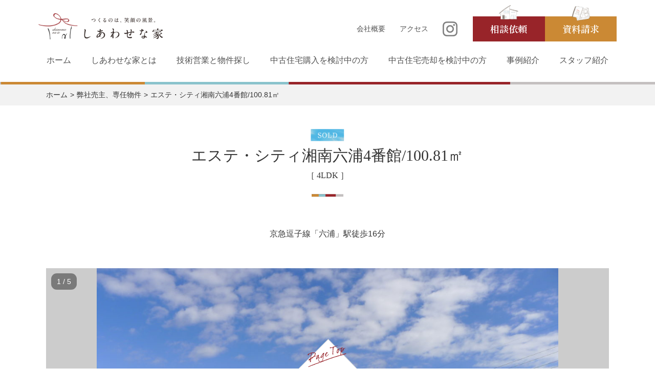

--- FILE ---
content_type: text/html; charset=UTF-8
request_url: https://shiawase.co.jp/used/2477
body_size: 7377
content:
<!DOCTYPE html>
<html lang="ja">
<head>
<!-- Google Tag Manager -->
<script>(function(w,d,s,l,i){w[l]=w[l]||[];w[l].push({'gtm.start':
new Date().getTime(),event:'gtm.js'});var f=d.getElementsByTagName(s)[0],
j=d.createElement(s),dl=l!='dataLayer'?'&l='+l:'';j.async=true;j.src=
'https://www.googletagmanager.com/gtm.js?id='+i+dl;f.parentNode.insertBefore(j,f);
})(window,document,'script','dataLayer','GTM-MR3XMBM');</script>
<!-- End Google Tag Manager -->
<!-- Google Tag Manager -->
<script>(function(w,d,s,l,i){w[l]=w[l]||[];w[l].push({'gtm.start':
new Date().getTime(),event:'gtm.js'});var f=d.getElementsByTagName(s)[0],
j=d.createElement(s),dl=l!='dataLayer'?'&l='+l:'';j.async=true;j.src=
'https://www.googletagmanager.com/gtm.js?id='+i+dl;f.parentNode.insertBefore(j,f);
})(window,document,'script','dataLayer','GTM-KZT8X7CQ');</script>
<!-- End Google Tag Manager -->
<!-- Google tag (gtag.js) -->
<script async src="https://www.googletagmanager.com/gtag/js?id=G-KNGEJ84P69"></script>
<script>
  window.dataLayer = window.dataLayer || [];
  function gtag(){dataLayer.push(arguments);}
  gtag('js', new Date());

  gtag('config', 'G-KNGEJ84P69');
</script>
<!-- Google tag (gtag.js) -->
<meta charset="UTF-8">
<meta http-equiv="X-UA-Compatible" content="IE=edge">
<meta name="viewport" content="width=device-width, initial-scale=1">

<meta name="format-detection" content="telephone=no">
<link rel="shortcut icon" href="https://shiawase.co.jp/wp-content/themes/shiawase/assets/favicon.ico" type="image/x-icon">
<link rel="apple-touch-icon" href="https://shiawase.co.jp/wp-content/themes/shiawase/assets/apple-touch-icon.png">
<link rel="apple-touch-icon" href="https://shiawase.co.jp/wp-content/themes/shiawase/assets/apple-touch-icon57.png" sizes="57x57">
<link rel="apple-touch-icon" href="https://shiawase.co.jp/wp-content/themes/shiawase/assets/apple-touch-icon60.png" sizes="60x60">
<link rel="apple-touch-icon" href="https://shiawase.co.jp/wp-content/themes/shiawase/assets/apple-touch-icon72.png" sizes="72x72">
<link rel="apple-touch-icon" href="https://shiawase.co.jp/wp-content/themes/shiawase/assets/apple-touch-icon76.png" sizes="76x76">
<link rel="apple-touch-icon" href="https://shiawase.co.jp/wp-content/themes/shiawase/assets/apple-touch-icon114.png" sizes="114x114">
<link rel="apple-touch-icon" href="https://shiawase.co.jp/wp-content/themes/shiawase/assets/apple-touch-icon120.png" sizes="120x120">
<link rel="apple-touch-icon" href="https://shiawase.co.jp/wp-content/themes/shiawase/assets/apple-touch-icon144.png" sizes="144x144">
<link rel="apple-touch-icon" href="https://shiawase.co.jp/wp-content/themes/shiawase/assets/apple-touch-icon152.png" sizes="152x152">
<link rel="apple-touch-icon" href="https://shiawase.co.jp/wp-content/themes/shiawase/assets/apple-touch-icon180.png" sizes="180x180">
<meta property="og:type" content="article" />
<meta property="og:site_name" content='株式会社しあわせな家'>
<meta property="og:title" content="エステ・シティ湘南六浦4番館/100.81㎡">
<meta property="og:description" content="">
<meta property="og:url" content="https://shiawase.co.jp/used/2477"/>
<meta property="og:image" content="https://shiawase.co.jp/wp-content/uploads/2020/10/L1100275.jpg" />
<title>エステ・シティ湘南六浦4番館/100.81㎡ 4LDK｜株式会社しあわせな家</title>
<meta name='robots' content='max-image-preview:large' />
<link rel='dns-prefetch' href='//s.w.org' />
		<script type="text/javascript">
			window._wpemojiSettings = {"baseUrl":"https:\/\/s.w.org\/images\/core\/emoji\/13.0.1\/72x72\/","ext":".png","svgUrl":"https:\/\/s.w.org\/images\/core\/emoji\/13.0.1\/svg\/","svgExt":".svg","source":{"concatemoji":"https:\/\/shiawase.co.jp\/wp-includes\/js\/wp-emoji-release.min.js?ver=5.7.14"}};
			!function(e,a,t){var n,r,o,i=a.createElement("canvas"),p=i.getContext&&i.getContext("2d");function s(e,t){var a=String.fromCharCode;p.clearRect(0,0,i.width,i.height),p.fillText(a.apply(this,e),0,0);e=i.toDataURL();return p.clearRect(0,0,i.width,i.height),p.fillText(a.apply(this,t),0,0),e===i.toDataURL()}function c(e){var t=a.createElement("script");t.src=e,t.defer=t.type="text/javascript",a.getElementsByTagName("head")[0].appendChild(t)}for(o=Array("flag","emoji"),t.supports={everything:!0,everythingExceptFlag:!0},r=0;r<o.length;r++)t.supports[o[r]]=function(e){if(!p||!p.fillText)return!1;switch(p.textBaseline="top",p.font="600 32px Arial",e){case"flag":return s([127987,65039,8205,9895,65039],[127987,65039,8203,9895,65039])?!1:!s([55356,56826,55356,56819],[55356,56826,8203,55356,56819])&&!s([55356,57332,56128,56423,56128,56418,56128,56421,56128,56430,56128,56423,56128,56447],[55356,57332,8203,56128,56423,8203,56128,56418,8203,56128,56421,8203,56128,56430,8203,56128,56423,8203,56128,56447]);case"emoji":return!s([55357,56424,8205,55356,57212],[55357,56424,8203,55356,57212])}return!1}(o[r]),t.supports.everything=t.supports.everything&&t.supports[o[r]],"flag"!==o[r]&&(t.supports.everythingExceptFlag=t.supports.everythingExceptFlag&&t.supports[o[r]]);t.supports.everythingExceptFlag=t.supports.everythingExceptFlag&&!t.supports.flag,t.DOMReady=!1,t.readyCallback=function(){t.DOMReady=!0},t.supports.everything||(n=function(){t.readyCallback()},a.addEventListener?(a.addEventListener("DOMContentLoaded",n,!1),e.addEventListener("load",n,!1)):(e.attachEvent("onload",n),a.attachEvent("onreadystatechange",function(){"complete"===a.readyState&&t.readyCallback()})),(n=t.source||{}).concatemoji?c(n.concatemoji):n.wpemoji&&n.twemoji&&(c(n.twemoji),c(n.wpemoji)))}(window,document,window._wpemojiSettings);
		</script>
		<style type="text/css">
img.wp-smiley,
img.emoji {
	display: inline !important;
	border: none !important;
	box-shadow: none !important;
	height: 1em !important;
	width: 1em !important;
	margin: 0 .07em !important;
	vertical-align: -0.1em !important;
	background: none !important;
	padding: 0 !important;
}
</style>
	<link rel='stylesheet' id='libs-css'  href='https://shiawase.co.jp/wp-content/themes/shiawase/assets/css/libs/libs.css?ver=5.7.14' type='text/css' media='all' />
<link rel='stylesheet' id='my_style-css'  href='https://shiawase.co.jp/wp-content/themes/shiawase/assets/css/style.css?date=20211110&#038;ver=5.7.14' type='text/css' media='all' />
<link rel='stylesheet' id='customs-css'  href='https://shiawase.co.jp/wp-content/themes/shiawase/assets/css/custom.css?ver=5.7.14' type='text/css' media='all' />
<link rel='stylesheet' id='pc-css'  href='https://shiawase.co.jp/wp-content/themes/shiawase/assets/css/pc.css?date=20211110&#038;ver=5.7.14' type='text/css' media='all' />
<script type='text/javascript' src='https://shiawase.co.jp/wp-content/themes/shiawase/assets/js/ga.js?ver=5.7.14' id='ga-js'></script>
<script type='text/javascript' src='https://shiawase.co.jp/wp-content/themes/shiawase/assets/js/jquery-1.12.4.min.js?ver=5.7.14' id='jquery-js'></script>
<link rel="https://api.w.org/" href="https://shiawase.co.jp/wp-json/" /><link rel="EditURI" type="application/rsd+xml" title="RSD" href="https://shiawase.co.jp/xmlrpc.php?rsd" />
<link rel="wlwmanifest" type="application/wlwmanifest+xml" href="https://shiawase.co.jp/wp-includes/wlwmanifest.xml" /> 
<meta name="generator" content="WordPress 5.7.14" />
<link rel="canonical" href="https://shiawase.co.jp/used/2477" />
<link rel='shortlink' href='https://shiawase.co.jp/?p=2477' />
<script src="//www.google.com/recaptcha/api.js"></script>
<script type="text/javascript">
jQuery(function() {
	// reCAPTCHAの挿入
	jQuery( '.mw_wp_form_input button, .mw_wp_form_input input[type="submit"]' ).before( '<div data-callback="syncerRecaptchaCallback" data-sitekey="6LdUoPMUAAAAADlXsuT9zO45Chs5knjeB-S3-rae" class="g-recaptcha"></div>' );
	// [input] Add disabled to input or button
	jQuery( '.mw_wp_form_input button, .mw_wp_form_input input[type="submit"]' ).attr( "disabled", "disabled" );
	// [confirm] Remove disabled
	jQuery( '.mw_wp_form_confirm input, .mw_wp_form_confirm select, .mw_wp_form_confirm textarea, .mw_wp_form_confirm button' ).removeAttr( 'disabled' );
});
// reCAPTCHA Callback
function syncerRecaptchaCallback( code ) {
	if(code != "") {
		jQuery( '.mw_wp_form_input button, .mw_wp_form_input input[type="submit"]' ).removeAttr( 'disabled' );
	}
}
</script>
<style type="text/css">
.g-recaptcha { margin: 20px 0 15px; }.g-recaptcha > div { margin: 0 auto; }</style>
</head>

<body>
<!-- Google Tag Manager (noscript) -->
<noscript><iframe src="https://www.googletagmanager.com/ns.html?id=GTM-MR3XMBM"
height="0" width="0" style="display:none;visibility:hidden"></iframe></noscript>
<!-- End Google Tag Manager (noscript) -->
<!-- Google Tag Manager (noscript) -->
<noscript><iframe src="https://www.googletagmanager.com/ns.html?id=GTM-KZT8X7CQ"
height="0" width="0" style="display:none;visibility:hidden"></iframe></noscript>
<!-- End Google Tag Manager (noscript) -->
<div class="container" id="top">


<header id="header" class="">
    <p class="logo"><a href="https://shiawase.co.jp"><img src="https://shiawase.co.jp/wp-content/themes/shiawase/assets/img/common/header_logo_01.png" alt="しあわせな家"></a></p>
    <div class="header-nav-top">
        <ul>
            <li class="company"><a href="https://shiawase.co.jp/company/">会社概要</a></li>
            <li class="access"><a href="https://shiawase.co.jp/access/">アクセス</a></li>
            <li class="instagram"><a href="https://www.instagram.com/shiawasenaie/" target="_brank"><img src="https://shiawase.co.jp/wp-content/themes/shiawase/assets/img/common/ico_instagram_01.png" alt="しあわせな家 Instagram"></a></li>
            <li class="first"><a href="https://shiawase.co.jp/first/">相談依頼</a></li>
            <li class="request"><a href="https://shiawase.co.jp/request/">資料請求</a></li>
        </ul>
    </div>
    <p class="nav_btn"><a href="javascript:void(0);"><span>MENU</span></a></p>
    <nav>
        <div>
            <div>
                <ul class="main-navi">
                    <li><a href="https://shiawase.co.jp">ホーム</a></li>
                    <li><a href="https://shiawase.co.jp/about/">しあわせな家とは</a></li>
                    <li><a href="https://shiawase.co.jp/technical-sales/">技術営業と物件探し</a></li>
                    <li><a href="https://shiawase.co.jp/to-purchase/">中古住宅購入を検討中の方</a></li>
                    <li><a href="https://shiawase.co.jp/to-vendor/">中古住宅売却を検討中の方</a></li>
                    <li class="is-tab-visible"><a href="https://shiawase.co.jp/to-landlord/">賃貸オーナーの方</a></li>
                    <li class="is-tab-visible"><a href="https://shiawase.co.jp/to-nemurenove/">ねむリノベ</a></li>
                    <li><a href="https://shiawase.co.jp/story/">事例紹介</a></li>
                    <li class="is-tab-visible"><a href="https://shiawase.co.jp/process/">しあわせな家ができるまで</a></li>
                    <li><a href="https://shiawase.co.jp/staff/">スタッフ紹介</a></li>
                    <li class="is-tab-visible"><a href="https://shiawase.co.jp/used/">弊社売主、専任物件</a></li>
                    <li class="is-tab-visible"><a href="https://shiawase.co.jp/company/">会社情報</a></li>
                    <li class="is-tab-visible"><a href="https://shiawase.co.jp/access/">アクセス</a></li>
                    <li class="is-tab-visible"><a href="https://shiawase.co.jp/news/">お知らせ</a></li>
                    <li class="is-tab-visible"><a href="https://shiawase.co.jp/column/">コラム</a></li>
                    <li class="is-tab-visible"><a href="https://shiawase.co.jp/recruit/">採用情報</a></li>
                </ul>
            </div>
        </div>
    </nav>
</header>
<!-- /#header -->
<style>
    .used-slide-caption{
        background-color: rgba(225, 225, 225, .8);
        padding: 20px;
        text-align: center;
        width: 100%;
        position: absolute;
        left: 0;
        bottom: 0px;
    }
    .main-visual .slick-dots {
    position: absolute;
    left: 0;
    bottom: -20px;
    width: 100%;
    letter-spacing: -0.4em;
    text-align: center;
}
.main-visual .slick-dots button {
    width: 25px;
    height: 0;
    padding: 5px 0 0;
    background: #ccc;
    overflow: hidden;
    white-space: nowrap;
    border: none;
    cursor: pointer;
    outline: none;
    -webkit-appearance: none;
    appearance: none;
    border-radius: 0;
}
.slick-counter{
    display: inline-block;
    background-color: rgba(0, 0, 0, 0.4);
    padding: .4em .8em;
    position: absolute;
    top: 10px;
    left: 10px;
    border-radius: 11px;
    color: #fff;
}
@media screen and (max-width: 767px) {
    .used-slide-caption{
        padding: 6px 15px;
        text-align: left;
    }
    .slick-counter{
        border-radius: 6px;
        font-size: 11px;
    } 
}
</style>


<div class="breadcrumbs">
<ul>
<li><a href="https://shiawase.co.jp">ホーム</a></li>
<li><a href="https://shiawase.co.jp/used/">弊社売主、専任物件</a></li>
<li>エステ・シティ湘南六浦4番館/100.81㎡</li>
</ul>
<!-- /.breadcrumbs --></div>

<main>
<div class="page-title page-title-text">
<p class="label"><img src="https://shiawase.co.jp/wp-content/themes/shiawase/assets/img/used/ico_sold_01.png" alt="SOLD"></p><h1>エステ・シティ湘南六浦4番館/100.81㎡</h1>
<p class="data">［ 4LDK ］</p>
<!-- /.page-title --></div>

<p class="block-used-access">京急逗子線「六浦」駅徒歩16分</p>

<div class="main-visual main-visual-used js-anime">
<ul class="js-slide-used">
<li style="background-image: url(https://shiawase.co.jp/wp-content/uploads/2020/10/L1100275-1100x732.jpg);"><img src="https://shiawase.co.jp/wp-content/uploads/2020/10/L1100275-1100x732.jpg" alt=""></li><li style="background-image: url(https://shiawase.co.jp/wp-content/uploads/2020/10/8b25d2509c4818276831cd73c47f4128.jpg);"><img src="https://shiawase.co.jp/wp-content/uploads/2020/10/8b25d2509c4818276831cd73c47f4128.jpg" alt=""></li><li style="background-image: url(https://shiawase.co.jp/wp-content/uploads/2020/10/L1100259-1100x732.jpg);"><img src="https://shiawase.co.jp/wp-content/uploads/2020/10/L1100259-1100x732.jpg" alt=""></li><li style="background-image: url(https://shiawase.co.jp/wp-content/uploads/2020/10/L1100255-1100x619.jpg);"><img src="https://shiawase.co.jp/wp-content/uploads/2020/10/L1100255-1100x619.jpg" alt=""></li><li style="background-image: url(https://shiawase.co.jp/wp-content/uploads/2020/10/1601418538988-1100x619.jpg);"><img src="https://shiawase.co.jp/wp-content/uploads/2020/10/1601418538988-1100x619.jpg" alt=""></li></ul>
<!-- /.main-visual --></div>

<section class="block-used-staff">
<p class="photo js-anime"><img src="https://shiawase.co.jp/wp-content/uploads/2018/07/yamada-1-e1606264562820.png" alt=""></p>
<div class="box">
<div class="ttl">
<h2>担当者より</h2>
<p class="name">売買担当：山田　篤<span class="name-en">Yamada Atsushi</span></p>
</div>
<div class="text"><p>・6階部分、南西角部屋のため、陽当たり、通風良好です。</p>
<p>・売主様のイチ押しは何と言っても「眺望」です。八景島の花火、遠くにはみなとみらいや海ほたる、そして富士山まで広がります。</p>
<p>・ワーケーションにもピッタリな物件です。これだけの広さがあればおこいっきりリノベーションできます。ぜひ一緒にプランを考えましょう。</p>
</div>
</div>
<!-- /.block-used-staff --></section>
	
<section class="block-used-detail">
<h2 class="ttl-common">物件概要</h2>

<div class="tbl-common">
<table>
<tr>
<th>住所</th>
<td>横浜市金沢区六浦南4-20-4</td>
</tr>
<tr>
<th>マンション名</th>
<td>エステ・シティ湘南六浦4番館</td>
</tr>
<tr>
<th>専有面積</th>
<td>100.81㎡</td>
</tr>
<tr>
<th>建築年月</th>
<td>1992年9月</td>
</tr>
<tr>
<th>物件種別</th>
<td>中古マンション</td>
</tr>
<tr>
<th>用途地域</th>
<td>第1種住居地域</td>
</tr>
<tr>
<th>現況</th>
<td>空室</td>
</tr>
<tr>
<th>特記事項</th>
<td>ペット可（小型犬1匹）</td>
</tr>
<tr>
<th>引渡し</th>
<td>即可</td>
</tr>
<tr>
<th>取引態様</th>
<td>専任媒介</td>
</tr>
<tr>
<th>構造</th>
<td>ＳＲＣ造11階建/6階部分</td>
</tr>
<tr>
<th>方位</th>
<td>南西角部屋</td>
</tr>
<tr>
<th>面積計測方式</th>
<td>壁芯</td>
</tr>
<tr>
<th>敷地の権利形態</th>
<td>所有権</td>
</tr>
<tr>
<th>備考</th>
<td>駐車場空有（7,000円～13,000円/月）</td>
</tr>
<tr>
<th>問い合わせ先</th>
<td>株式会社しあわせな家</td>
</tr>
<tr>
<th>管理費</th>
<td>22,800円/月</td>
</tr>
<tr>
<th>修繕積立金</th>
<td>8,500円/月</td>
</tr>
<tr>
<th>その他</th>
<td>610円/月</td>
</tr>
</table>
</div>
</section>

<section class="block-used-free">
<!-- /.block-used-free --></section>

<div class="block-form-common block-form-used">
<div id="mw_wp_form_mw-wp-form-758" class="mw_wp_form mw_wp_form_input  ">
					<form method="post" action="" enctype="multipart/form-data"><h2>この物件のお問い合わせ</h2>
<div class="unit-form-primary">
<div class="item-form">
<label>お名前<span class="required">※</span></label></p>
<div>
<input type="text" name="name" size="60" value="" />
</div>
</div>
<div class="item-form">
<label>ご住所<span class="required">※</span></label></p>
<div>
<input type="text" name="address" size="60" value="" />
</div>
</div>
<div class="item-form">
<label>電話番号<span class="required">※</span></label></p>
<div>
<input type="text" name="phone" size="60" value="" />
</div>
</div>
<div class="item-form">
<label>メールアドレス<span class="required">※</span></label></p>
<div>
<input type="text" name="email" size="60" value="" />
</div>
</div>
<div class="item-form">
<label>お問い合わせ・<br class="is-pc-visible">内覧ご希望など</label></p>
<div>
<textarea name="message" cols="50" rows="5" ></textarea>
</div>
</div>
<p><span style="display:none;"><br />

<input type="text" name="honeypot" size="60" value="" />
<br />
</span>
</div>
<div class="unit-btn">
<p>
<input type="hidden" name="estate_name" value="エステ・シティ湘南六浦4番館/100.81㎡" />

<input type="hidden" name="url" value="https://shiawase.co.jp/used/2477" />

<button type="submit" name="send" value="send" class="btn btn-send">こちらの内容で送信</button>
</p>
</div>
<input type="hidden" name="mw-wp-form-form-id" value="758" /><input type="hidden" name="mw_wp_form_token" value="8d7aeba76f4089c262c7d2bc5f96ff243c9c003abe087bb29965d59bc4f5dfeb" /></form>
				<!-- end .mw_wp_form --></div></div>

</main>


<script>
$(function() {
  $('.js-slide-used').on('init', function(event, slick) {
    $(this).append('<div class="slick-counter"><span class="current"></span> / <span class="total"></span></div>');
    $('.current').text(slick.currentSlide + 1);
    $('.total').text(slick.slideCount);
  })
  .slick({
    autoplay: false, 
    dots: false,
    arrows: true,
    fade: false,
  })
  .on('beforeChange', function(event, slick, currentSlide, nextSlide) {
    $('.current').text(nextSlide + 1);
  });
});
</script>


<section class="side-banner">
    <ul class="side-banner-list">
        <li class="js-anime"><a href="https://shiawase.co.jp/request/">
            <picture>
                <source media="(max-width:768px)" srcset="https://shiawase.co.jp/wp-content/themes/shiawase/assets/img/home/side_banner01_sp.jpg">
                <img src="https://shiawase.co.jp/wp-content/themes/shiawase/assets/img/home/side_banner01.jpg" class="ofi" alt="リノベーションスタイルブック">
            </picture>    
        </a></li>
        <li class="js-anime"><a href="https://shiawase.co.jp/request/">
            <picture>
                <source media="(max-width:768px)" srcset="https://shiawase.co.jp/wp-content/themes/shiawase/assets/img/home/side_banner02_sp.jpg">
                <img src="https://shiawase.co.jp/wp-content/themes/shiawase/assets/img/home/side_banner02.jpg" class="ofi" alt="しあわせな家ノートブック">
            </picture>    
        </a></li>
    </ul>
</section>

<footer class="site-footer">

<p class="page-top"><a href="#top" data-scroll>Page Top</a></p>

<div class="footer-wrapper">

<div class="footer-outline">
<h2><img src="https://shiawase.co.jp/wp-content/themes/shiawase/assets/img/common/footer_logo_01.png" alt="しあわせな家"></h2>
<div class="footer-outline-text">
<p>中古住宅を専門に仲介からリノベーションまで。お客様の想いに寄り添い「しあわせな家」を創る会社です。</p>
<p class="copyright"><small>&copy; Shiawasenaie co.,ltd.</small></p>
<!-- /.footer-outline-text --></div>
<!-- /.footer-outline --></div>

<div class="footer-address">
<h2><img src="https://shiawase.co.jp/wp-content/themes/shiawase/assets/img/common/footer_logo_02.png" alt="株式会社しあわせな家"></h2>
<h3>電話相談 共通フリーダイヤル</h3>
<ul class="footer-address-contact">
<li><img src="https://shiawase.co.jp/wp-content/themes/shiawase/assets/img/common/footer_tel_01.png" alt="0120-015-471"></li>
<li><a href="https://shiawase.co.jp/request/">お問い合わせ</a></li>
</ul>
<dl class="footer-address-access">
<dt>［横浜オフィス］ <em>045-308-9155</em></dt>
<dd><address>横浜市神奈川区高島台27-1ブローテ横浜高島台モール棟 </address></dd>
<dd><p><a href="https://shiawase.co.jp/access/#yokohama">ACCESS</a></p></dd>
<dt>［東京デザイン室］ <em>03-6336-7988</em></dt>
<dd><address>東京都文京区本郷5-1-3 本郷菊坂ハウス Sakura</address></dd>
<dd><p><a href="https://shiawase.co.jp/access/#omotesando">ACCESS</a></p></dd>
<dt>［八王子ベイス］ <em>0426-49-5978</em></dt>
<dd><address>八王子市子安町1-27-24</address></dd>
<dd><p><a href="https://shiawase.co.jp/access/#hachioji">ACCESS</a></p></dd>
</dl>
<!-- /.footer-address --></div>

<nav class="footer-nav">
<ul>
<li><a href="https://shiawase.co.jp">ホーム</a></li>
<li><a href="https://shiawase.co.jp/about/">しあわせな家とは</a></li>
<li><a href="https://shiawase.co.jp/technical-sales/">技術営業と物件探し</a></li>
<li><a href="https://shiawase.co.jp/to-purchase/">中古住宅購入を検討中の方</a></li>
<li><a href="https://shiawase.co.jp/to-vendor/">中古住宅売却を検討中の方</a></li>
<li><a href="https://shiawase.co.jp/to-landlord/">賃貸オーナーの方</a></li>
<li><a href="https://shiawase.co.jp/story/">事例紹介</a></li>
<li><a href="https://shiawase.co.jp/to-nemurenove/">ねむリノベ</a></li>
<li><a href="https://shiawase.co.jp/staff/">スタッフ紹介</a></li>
<li><a href="https://shiawase.co.jp/used/">弊社売主、専任物件</a></li>
<li><a href="https://shiawase.co.jp/company/">会社概要</a></li>
<li><a href="https://shiawase.co.jp/access/">アクセス</a></li>   
<li><a href="https://shiawase.co.jp/news/">お知らせ</a></li>
<li><a href="https://shiawase.co.jp/column/">コラム</a></li>
<li><a href="https://shiawase.co.jp/recruit/">採用情報</a></li>
<li><a href="https://shiawase.co.jp/privacy/">プライバシーポリシー</a></li>
<li><a href="https://shiawase.co.jp/first/">初回相談依頼</a></li>
<li><a href="https://shiawase.co.jp/request/">無料資料請求</a></li>
</ul>
    
</nav>

<!-- /.footer-wrapper --></div>

</footer>

<!-- /.container --></div>

<link rel='stylesheet' id='mw-wp-form-css'  href='https://shiawase.co.jp/wp-content/plugins/mw-wp-form/css/style.css?ver=5.7.14' type='text/css' media='all' />
<script type='text/javascript' src='https://shiawase.co.jp/wp-content/themes/shiawase/assets/js/libs/libs.js?ver=5.7.14' id='libs-js'></script>
<script type='text/javascript' src='https://shiawase.co.jp/wp-content/themes/shiawase/assets/js/app.bundle.js?ver=5.7.14' id='app-js'></script>
<script type='text/javascript' src='https://shiawase.co.jp/wp-content/themes/shiawase/assets/js/page.js?ver=5.7.14' id='page_test-js'></script>
<script type='text/javascript' src='https://shiawase.co.jp/wp-content/plugins/mw-wp-form/js/form.js?ver=5.7.14' id='mw-wp-form-js'></script>
</body>
</html>


--- FILE ---
content_type: text/html; charset=utf-8
request_url: https://www.google.com/recaptcha/api2/anchor?ar=1&k=6LdUoPMUAAAAADlXsuT9zO45Chs5knjeB-S3-rae&co=aHR0cHM6Ly9zaGlhd2FzZS5jby5qcDo0NDM.&hl=en&v=PoyoqOPhxBO7pBk68S4YbpHZ&size=normal&anchor-ms=20000&execute-ms=30000&cb=f5xrwsu9427e
body_size: 49367
content:
<!DOCTYPE HTML><html dir="ltr" lang="en"><head><meta http-equiv="Content-Type" content="text/html; charset=UTF-8">
<meta http-equiv="X-UA-Compatible" content="IE=edge">
<title>reCAPTCHA</title>
<style type="text/css">
/* cyrillic-ext */
@font-face {
  font-family: 'Roboto';
  font-style: normal;
  font-weight: 400;
  font-stretch: 100%;
  src: url(//fonts.gstatic.com/s/roboto/v48/KFO7CnqEu92Fr1ME7kSn66aGLdTylUAMa3GUBHMdazTgWw.woff2) format('woff2');
  unicode-range: U+0460-052F, U+1C80-1C8A, U+20B4, U+2DE0-2DFF, U+A640-A69F, U+FE2E-FE2F;
}
/* cyrillic */
@font-face {
  font-family: 'Roboto';
  font-style: normal;
  font-weight: 400;
  font-stretch: 100%;
  src: url(//fonts.gstatic.com/s/roboto/v48/KFO7CnqEu92Fr1ME7kSn66aGLdTylUAMa3iUBHMdazTgWw.woff2) format('woff2');
  unicode-range: U+0301, U+0400-045F, U+0490-0491, U+04B0-04B1, U+2116;
}
/* greek-ext */
@font-face {
  font-family: 'Roboto';
  font-style: normal;
  font-weight: 400;
  font-stretch: 100%;
  src: url(//fonts.gstatic.com/s/roboto/v48/KFO7CnqEu92Fr1ME7kSn66aGLdTylUAMa3CUBHMdazTgWw.woff2) format('woff2');
  unicode-range: U+1F00-1FFF;
}
/* greek */
@font-face {
  font-family: 'Roboto';
  font-style: normal;
  font-weight: 400;
  font-stretch: 100%;
  src: url(//fonts.gstatic.com/s/roboto/v48/KFO7CnqEu92Fr1ME7kSn66aGLdTylUAMa3-UBHMdazTgWw.woff2) format('woff2');
  unicode-range: U+0370-0377, U+037A-037F, U+0384-038A, U+038C, U+038E-03A1, U+03A3-03FF;
}
/* math */
@font-face {
  font-family: 'Roboto';
  font-style: normal;
  font-weight: 400;
  font-stretch: 100%;
  src: url(//fonts.gstatic.com/s/roboto/v48/KFO7CnqEu92Fr1ME7kSn66aGLdTylUAMawCUBHMdazTgWw.woff2) format('woff2');
  unicode-range: U+0302-0303, U+0305, U+0307-0308, U+0310, U+0312, U+0315, U+031A, U+0326-0327, U+032C, U+032F-0330, U+0332-0333, U+0338, U+033A, U+0346, U+034D, U+0391-03A1, U+03A3-03A9, U+03B1-03C9, U+03D1, U+03D5-03D6, U+03F0-03F1, U+03F4-03F5, U+2016-2017, U+2034-2038, U+203C, U+2040, U+2043, U+2047, U+2050, U+2057, U+205F, U+2070-2071, U+2074-208E, U+2090-209C, U+20D0-20DC, U+20E1, U+20E5-20EF, U+2100-2112, U+2114-2115, U+2117-2121, U+2123-214F, U+2190, U+2192, U+2194-21AE, U+21B0-21E5, U+21F1-21F2, U+21F4-2211, U+2213-2214, U+2216-22FF, U+2308-230B, U+2310, U+2319, U+231C-2321, U+2336-237A, U+237C, U+2395, U+239B-23B7, U+23D0, U+23DC-23E1, U+2474-2475, U+25AF, U+25B3, U+25B7, U+25BD, U+25C1, U+25CA, U+25CC, U+25FB, U+266D-266F, U+27C0-27FF, U+2900-2AFF, U+2B0E-2B11, U+2B30-2B4C, U+2BFE, U+3030, U+FF5B, U+FF5D, U+1D400-1D7FF, U+1EE00-1EEFF;
}
/* symbols */
@font-face {
  font-family: 'Roboto';
  font-style: normal;
  font-weight: 400;
  font-stretch: 100%;
  src: url(//fonts.gstatic.com/s/roboto/v48/KFO7CnqEu92Fr1ME7kSn66aGLdTylUAMaxKUBHMdazTgWw.woff2) format('woff2');
  unicode-range: U+0001-000C, U+000E-001F, U+007F-009F, U+20DD-20E0, U+20E2-20E4, U+2150-218F, U+2190, U+2192, U+2194-2199, U+21AF, U+21E6-21F0, U+21F3, U+2218-2219, U+2299, U+22C4-22C6, U+2300-243F, U+2440-244A, U+2460-24FF, U+25A0-27BF, U+2800-28FF, U+2921-2922, U+2981, U+29BF, U+29EB, U+2B00-2BFF, U+4DC0-4DFF, U+FFF9-FFFB, U+10140-1018E, U+10190-1019C, U+101A0, U+101D0-101FD, U+102E0-102FB, U+10E60-10E7E, U+1D2C0-1D2D3, U+1D2E0-1D37F, U+1F000-1F0FF, U+1F100-1F1AD, U+1F1E6-1F1FF, U+1F30D-1F30F, U+1F315, U+1F31C, U+1F31E, U+1F320-1F32C, U+1F336, U+1F378, U+1F37D, U+1F382, U+1F393-1F39F, U+1F3A7-1F3A8, U+1F3AC-1F3AF, U+1F3C2, U+1F3C4-1F3C6, U+1F3CA-1F3CE, U+1F3D4-1F3E0, U+1F3ED, U+1F3F1-1F3F3, U+1F3F5-1F3F7, U+1F408, U+1F415, U+1F41F, U+1F426, U+1F43F, U+1F441-1F442, U+1F444, U+1F446-1F449, U+1F44C-1F44E, U+1F453, U+1F46A, U+1F47D, U+1F4A3, U+1F4B0, U+1F4B3, U+1F4B9, U+1F4BB, U+1F4BF, U+1F4C8-1F4CB, U+1F4D6, U+1F4DA, U+1F4DF, U+1F4E3-1F4E6, U+1F4EA-1F4ED, U+1F4F7, U+1F4F9-1F4FB, U+1F4FD-1F4FE, U+1F503, U+1F507-1F50B, U+1F50D, U+1F512-1F513, U+1F53E-1F54A, U+1F54F-1F5FA, U+1F610, U+1F650-1F67F, U+1F687, U+1F68D, U+1F691, U+1F694, U+1F698, U+1F6AD, U+1F6B2, U+1F6B9-1F6BA, U+1F6BC, U+1F6C6-1F6CF, U+1F6D3-1F6D7, U+1F6E0-1F6EA, U+1F6F0-1F6F3, U+1F6F7-1F6FC, U+1F700-1F7FF, U+1F800-1F80B, U+1F810-1F847, U+1F850-1F859, U+1F860-1F887, U+1F890-1F8AD, U+1F8B0-1F8BB, U+1F8C0-1F8C1, U+1F900-1F90B, U+1F93B, U+1F946, U+1F984, U+1F996, U+1F9E9, U+1FA00-1FA6F, U+1FA70-1FA7C, U+1FA80-1FA89, U+1FA8F-1FAC6, U+1FACE-1FADC, U+1FADF-1FAE9, U+1FAF0-1FAF8, U+1FB00-1FBFF;
}
/* vietnamese */
@font-face {
  font-family: 'Roboto';
  font-style: normal;
  font-weight: 400;
  font-stretch: 100%;
  src: url(//fonts.gstatic.com/s/roboto/v48/KFO7CnqEu92Fr1ME7kSn66aGLdTylUAMa3OUBHMdazTgWw.woff2) format('woff2');
  unicode-range: U+0102-0103, U+0110-0111, U+0128-0129, U+0168-0169, U+01A0-01A1, U+01AF-01B0, U+0300-0301, U+0303-0304, U+0308-0309, U+0323, U+0329, U+1EA0-1EF9, U+20AB;
}
/* latin-ext */
@font-face {
  font-family: 'Roboto';
  font-style: normal;
  font-weight: 400;
  font-stretch: 100%;
  src: url(//fonts.gstatic.com/s/roboto/v48/KFO7CnqEu92Fr1ME7kSn66aGLdTylUAMa3KUBHMdazTgWw.woff2) format('woff2');
  unicode-range: U+0100-02BA, U+02BD-02C5, U+02C7-02CC, U+02CE-02D7, U+02DD-02FF, U+0304, U+0308, U+0329, U+1D00-1DBF, U+1E00-1E9F, U+1EF2-1EFF, U+2020, U+20A0-20AB, U+20AD-20C0, U+2113, U+2C60-2C7F, U+A720-A7FF;
}
/* latin */
@font-face {
  font-family: 'Roboto';
  font-style: normal;
  font-weight: 400;
  font-stretch: 100%;
  src: url(//fonts.gstatic.com/s/roboto/v48/KFO7CnqEu92Fr1ME7kSn66aGLdTylUAMa3yUBHMdazQ.woff2) format('woff2');
  unicode-range: U+0000-00FF, U+0131, U+0152-0153, U+02BB-02BC, U+02C6, U+02DA, U+02DC, U+0304, U+0308, U+0329, U+2000-206F, U+20AC, U+2122, U+2191, U+2193, U+2212, U+2215, U+FEFF, U+FFFD;
}
/* cyrillic-ext */
@font-face {
  font-family: 'Roboto';
  font-style: normal;
  font-weight: 500;
  font-stretch: 100%;
  src: url(//fonts.gstatic.com/s/roboto/v48/KFO7CnqEu92Fr1ME7kSn66aGLdTylUAMa3GUBHMdazTgWw.woff2) format('woff2');
  unicode-range: U+0460-052F, U+1C80-1C8A, U+20B4, U+2DE0-2DFF, U+A640-A69F, U+FE2E-FE2F;
}
/* cyrillic */
@font-face {
  font-family: 'Roboto';
  font-style: normal;
  font-weight: 500;
  font-stretch: 100%;
  src: url(//fonts.gstatic.com/s/roboto/v48/KFO7CnqEu92Fr1ME7kSn66aGLdTylUAMa3iUBHMdazTgWw.woff2) format('woff2');
  unicode-range: U+0301, U+0400-045F, U+0490-0491, U+04B0-04B1, U+2116;
}
/* greek-ext */
@font-face {
  font-family: 'Roboto';
  font-style: normal;
  font-weight: 500;
  font-stretch: 100%;
  src: url(//fonts.gstatic.com/s/roboto/v48/KFO7CnqEu92Fr1ME7kSn66aGLdTylUAMa3CUBHMdazTgWw.woff2) format('woff2');
  unicode-range: U+1F00-1FFF;
}
/* greek */
@font-face {
  font-family: 'Roboto';
  font-style: normal;
  font-weight: 500;
  font-stretch: 100%;
  src: url(//fonts.gstatic.com/s/roboto/v48/KFO7CnqEu92Fr1ME7kSn66aGLdTylUAMa3-UBHMdazTgWw.woff2) format('woff2');
  unicode-range: U+0370-0377, U+037A-037F, U+0384-038A, U+038C, U+038E-03A1, U+03A3-03FF;
}
/* math */
@font-face {
  font-family: 'Roboto';
  font-style: normal;
  font-weight: 500;
  font-stretch: 100%;
  src: url(//fonts.gstatic.com/s/roboto/v48/KFO7CnqEu92Fr1ME7kSn66aGLdTylUAMawCUBHMdazTgWw.woff2) format('woff2');
  unicode-range: U+0302-0303, U+0305, U+0307-0308, U+0310, U+0312, U+0315, U+031A, U+0326-0327, U+032C, U+032F-0330, U+0332-0333, U+0338, U+033A, U+0346, U+034D, U+0391-03A1, U+03A3-03A9, U+03B1-03C9, U+03D1, U+03D5-03D6, U+03F0-03F1, U+03F4-03F5, U+2016-2017, U+2034-2038, U+203C, U+2040, U+2043, U+2047, U+2050, U+2057, U+205F, U+2070-2071, U+2074-208E, U+2090-209C, U+20D0-20DC, U+20E1, U+20E5-20EF, U+2100-2112, U+2114-2115, U+2117-2121, U+2123-214F, U+2190, U+2192, U+2194-21AE, U+21B0-21E5, U+21F1-21F2, U+21F4-2211, U+2213-2214, U+2216-22FF, U+2308-230B, U+2310, U+2319, U+231C-2321, U+2336-237A, U+237C, U+2395, U+239B-23B7, U+23D0, U+23DC-23E1, U+2474-2475, U+25AF, U+25B3, U+25B7, U+25BD, U+25C1, U+25CA, U+25CC, U+25FB, U+266D-266F, U+27C0-27FF, U+2900-2AFF, U+2B0E-2B11, U+2B30-2B4C, U+2BFE, U+3030, U+FF5B, U+FF5D, U+1D400-1D7FF, U+1EE00-1EEFF;
}
/* symbols */
@font-face {
  font-family: 'Roboto';
  font-style: normal;
  font-weight: 500;
  font-stretch: 100%;
  src: url(//fonts.gstatic.com/s/roboto/v48/KFO7CnqEu92Fr1ME7kSn66aGLdTylUAMaxKUBHMdazTgWw.woff2) format('woff2');
  unicode-range: U+0001-000C, U+000E-001F, U+007F-009F, U+20DD-20E0, U+20E2-20E4, U+2150-218F, U+2190, U+2192, U+2194-2199, U+21AF, U+21E6-21F0, U+21F3, U+2218-2219, U+2299, U+22C4-22C6, U+2300-243F, U+2440-244A, U+2460-24FF, U+25A0-27BF, U+2800-28FF, U+2921-2922, U+2981, U+29BF, U+29EB, U+2B00-2BFF, U+4DC0-4DFF, U+FFF9-FFFB, U+10140-1018E, U+10190-1019C, U+101A0, U+101D0-101FD, U+102E0-102FB, U+10E60-10E7E, U+1D2C0-1D2D3, U+1D2E0-1D37F, U+1F000-1F0FF, U+1F100-1F1AD, U+1F1E6-1F1FF, U+1F30D-1F30F, U+1F315, U+1F31C, U+1F31E, U+1F320-1F32C, U+1F336, U+1F378, U+1F37D, U+1F382, U+1F393-1F39F, U+1F3A7-1F3A8, U+1F3AC-1F3AF, U+1F3C2, U+1F3C4-1F3C6, U+1F3CA-1F3CE, U+1F3D4-1F3E0, U+1F3ED, U+1F3F1-1F3F3, U+1F3F5-1F3F7, U+1F408, U+1F415, U+1F41F, U+1F426, U+1F43F, U+1F441-1F442, U+1F444, U+1F446-1F449, U+1F44C-1F44E, U+1F453, U+1F46A, U+1F47D, U+1F4A3, U+1F4B0, U+1F4B3, U+1F4B9, U+1F4BB, U+1F4BF, U+1F4C8-1F4CB, U+1F4D6, U+1F4DA, U+1F4DF, U+1F4E3-1F4E6, U+1F4EA-1F4ED, U+1F4F7, U+1F4F9-1F4FB, U+1F4FD-1F4FE, U+1F503, U+1F507-1F50B, U+1F50D, U+1F512-1F513, U+1F53E-1F54A, U+1F54F-1F5FA, U+1F610, U+1F650-1F67F, U+1F687, U+1F68D, U+1F691, U+1F694, U+1F698, U+1F6AD, U+1F6B2, U+1F6B9-1F6BA, U+1F6BC, U+1F6C6-1F6CF, U+1F6D3-1F6D7, U+1F6E0-1F6EA, U+1F6F0-1F6F3, U+1F6F7-1F6FC, U+1F700-1F7FF, U+1F800-1F80B, U+1F810-1F847, U+1F850-1F859, U+1F860-1F887, U+1F890-1F8AD, U+1F8B0-1F8BB, U+1F8C0-1F8C1, U+1F900-1F90B, U+1F93B, U+1F946, U+1F984, U+1F996, U+1F9E9, U+1FA00-1FA6F, U+1FA70-1FA7C, U+1FA80-1FA89, U+1FA8F-1FAC6, U+1FACE-1FADC, U+1FADF-1FAE9, U+1FAF0-1FAF8, U+1FB00-1FBFF;
}
/* vietnamese */
@font-face {
  font-family: 'Roboto';
  font-style: normal;
  font-weight: 500;
  font-stretch: 100%;
  src: url(//fonts.gstatic.com/s/roboto/v48/KFO7CnqEu92Fr1ME7kSn66aGLdTylUAMa3OUBHMdazTgWw.woff2) format('woff2');
  unicode-range: U+0102-0103, U+0110-0111, U+0128-0129, U+0168-0169, U+01A0-01A1, U+01AF-01B0, U+0300-0301, U+0303-0304, U+0308-0309, U+0323, U+0329, U+1EA0-1EF9, U+20AB;
}
/* latin-ext */
@font-face {
  font-family: 'Roboto';
  font-style: normal;
  font-weight: 500;
  font-stretch: 100%;
  src: url(//fonts.gstatic.com/s/roboto/v48/KFO7CnqEu92Fr1ME7kSn66aGLdTylUAMa3KUBHMdazTgWw.woff2) format('woff2');
  unicode-range: U+0100-02BA, U+02BD-02C5, U+02C7-02CC, U+02CE-02D7, U+02DD-02FF, U+0304, U+0308, U+0329, U+1D00-1DBF, U+1E00-1E9F, U+1EF2-1EFF, U+2020, U+20A0-20AB, U+20AD-20C0, U+2113, U+2C60-2C7F, U+A720-A7FF;
}
/* latin */
@font-face {
  font-family: 'Roboto';
  font-style: normal;
  font-weight: 500;
  font-stretch: 100%;
  src: url(//fonts.gstatic.com/s/roboto/v48/KFO7CnqEu92Fr1ME7kSn66aGLdTylUAMa3yUBHMdazQ.woff2) format('woff2');
  unicode-range: U+0000-00FF, U+0131, U+0152-0153, U+02BB-02BC, U+02C6, U+02DA, U+02DC, U+0304, U+0308, U+0329, U+2000-206F, U+20AC, U+2122, U+2191, U+2193, U+2212, U+2215, U+FEFF, U+FFFD;
}
/* cyrillic-ext */
@font-face {
  font-family: 'Roboto';
  font-style: normal;
  font-weight: 900;
  font-stretch: 100%;
  src: url(//fonts.gstatic.com/s/roboto/v48/KFO7CnqEu92Fr1ME7kSn66aGLdTylUAMa3GUBHMdazTgWw.woff2) format('woff2');
  unicode-range: U+0460-052F, U+1C80-1C8A, U+20B4, U+2DE0-2DFF, U+A640-A69F, U+FE2E-FE2F;
}
/* cyrillic */
@font-face {
  font-family: 'Roboto';
  font-style: normal;
  font-weight: 900;
  font-stretch: 100%;
  src: url(//fonts.gstatic.com/s/roboto/v48/KFO7CnqEu92Fr1ME7kSn66aGLdTylUAMa3iUBHMdazTgWw.woff2) format('woff2');
  unicode-range: U+0301, U+0400-045F, U+0490-0491, U+04B0-04B1, U+2116;
}
/* greek-ext */
@font-face {
  font-family: 'Roboto';
  font-style: normal;
  font-weight: 900;
  font-stretch: 100%;
  src: url(//fonts.gstatic.com/s/roboto/v48/KFO7CnqEu92Fr1ME7kSn66aGLdTylUAMa3CUBHMdazTgWw.woff2) format('woff2');
  unicode-range: U+1F00-1FFF;
}
/* greek */
@font-face {
  font-family: 'Roboto';
  font-style: normal;
  font-weight: 900;
  font-stretch: 100%;
  src: url(//fonts.gstatic.com/s/roboto/v48/KFO7CnqEu92Fr1ME7kSn66aGLdTylUAMa3-UBHMdazTgWw.woff2) format('woff2');
  unicode-range: U+0370-0377, U+037A-037F, U+0384-038A, U+038C, U+038E-03A1, U+03A3-03FF;
}
/* math */
@font-face {
  font-family: 'Roboto';
  font-style: normal;
  font-weight: 900;
  font-stretch: 100%;
  src: url(//fonts.gstatic.com/s/roboto/v48/KFO7CnqEu92Fr1ME7kSn66aGLdTylUAMawCUBHMdazTgWw.woff2) format('woff2');
  unicode-range: U+0302-0303, U+0305, U+0307-0308, U+0310, U+0312, U+0315, U+031A, U+0326-0327, U+032C, U+032F-0330, U+0332-0333, U+0338, U+033A, U+0346, U+034D, U+0391-03A1, U+03A3-03A9, U+03B1-03C9, U+03D1, U+03D5-03D6, U+03F0-03F1, U+03F4-03F5, U+2016-2017, U+2034-2038, U+203C, U+2040, U+2043, U+2047, U+2050, U+2057, U+205F, U+2070-2071, U+2074-208E, U+2090-209C, U+20D0-20DC, U+20E1, U+20E5-20EF, U+2100-2112, U+2114-2115, U+2117-2121, U+2123-214F, U+2190, U+2192, U+2194-21AE, U+21B0-21E5, U+21F1-21F2, U+21F4-2211, U+2213-2214, U+2216-22FF, U+2308-230B, U+2310, U+2319, U+231C-2321, U+2336-237A, U+237C, U+2395, U+239B-23B7, U+23D0, U+23DC-23E1, U+2474-2475, U+25AF, U+25B3, U+25B7, U+25BD, U+25C1, U+25CA, U+25CC, U+25FB, U+266D-266F, U+27C0-27FF, U+2900-2AFF, U+2B0E-2B11, U+2B30-2B4C, U+2BFE, U+3030, U+FF5B, U+FF5D, U+1D400-1D7FF, U+1EE00-1EEFF;
}
/* symbols */
@font-face {
  font-family: 'Roboto';
  font-style: normal;
  font-weight: 900;
  font-stretch: 100%;
  src: url(//fonts.gstatic.com/s/roboto/v48/KFO7CnqEu92Fr1ME7kSn66aGLdTylUAMaxKUBHMdazTgWw.woff2) format('woff2');
  unicode-range: U+0001-000C, U+000E-001F, U+007F-009F, U+20DD-20E0, U+20E2-20E4, U+2150-218F, U+2190, U+2192, U+2194-2199, U+21AF, U+21E6-21F0, U+21F3, U+2218-2219, U+2299, U+22C4-22C6, U+2300-243F, U+2440-244A, U+2460-24FF, U+25A0-27BF, U+2800-28FF, U+2921-2922, U+2981, U+29BF, U+29EB, U+2B00-2BFF, U+4DC0-4DFF, U+FFF9-FFFB, U+10140-1018E, U+10190-1019C, U+101A0, U+101D0-101FD, U+102E0-102FB, U+10E60-10E7E, U+1D2C0-1D2D3, U+1D2E0-1D37F, U+1F000-1F0FF, U+1F100-1F1AD, U+1F1E6-1F1FF, U+1F30D-1F30F, U+1F315, U+1F31C, U+1F31E, U+1F320-1F32C, U+1F336, U+1F378, U+1F37D, U+1F382, U+1F393-1F39F, U+1F3A7-1F3A8, U+1F3AC-1F3AF, U+1F3C2, U+1F3C4-1F3C6, U+1F3CA-1F3CE, U+1F3D4-1F3E0, U+1F3ED, U+1F3F1-1F3F3, U+1F3F5-1F3F7, U+1F408, U+1F415, U+1F41F, U+1F426, U+1F43F, U+1F441-1F442, U+1F444, U+1F446-1F449, U+1F44C-1F44E, U+1F453, U+1F46A, U+1F47D, U+1F4A3, U+1F4B0, U+1F4B3, U+1F4B9, U+1F4BB, U+1F4BF, U+1F4C8-1F4CB, U+1F4D6, U+1F4DA, U+1F4DF, U+1F4E3-1F4E6, U+1F4EA-1F4ED, U+1F4F7, U+1F4F9-1F4FB, U+1F4FD-1F4FE, U+1F503, U+1F507-1F50B, U+1F50D, U+1F512-1F513, U+1F53E-1F54A, U+1F54F-1F5FA, U+1F610, U+1F650-1F67F, U+1F687, U+1F68D, U+1F691, U+1F694, U+1F698, U+1F6AD, U+1F6B2, U+1F6B9-1F6BA, U+1F6BC, U+1F6C6-1F6CF, U+1F6D3-1F6D7, U+1F6E0-1F6EA, U+1F6F0-1F6F3, U+1F6F7-1F6FC, U+1F700-1F7FF, U+1F800-1F80B, U+1F810-1F847, U+1F850-1F859, U+1F860-1F887, U+1F890-1F8AD, U+1F8B0-1F8BB, U+1F8C0-1F8C1, U+1F900-1F90B, U+1F93B, U+1F946, U+1F984, U+1F996, U+1F9E9, U+1FA00-1FA6F, U+1FA70-1FA7C, U+1FA80-1FA89, U+1FA8F-1FAC6, U+1FACE-1FADC, U+1FADF-1FAE9, U+1FAF0-1FAF8, U+1FB00-1FBFF;
}
/* vietnamese */
@font-face {
  font-family: 'Roboto';
  font-style: normal;
  font-weight: 900;
  font-stretch: 100%;
  src: url(//fonts.gstatic.com/s/roboto/v48/KFO7CnqEu92Fr1ME7kSn66aGLdTylUAMa3OUBHMdazTgWw.woff2) format('woff2');
  unicode-range: U+0102-0103, U+0110-0111, U+0128-0129, U+0168-0169, U+01A0-01A1, U+01AF-01B0, U+0300-0301, U+0303-0304, U+0308-0309, U+0323, U+0329, U+1EA0-1EF9, U+20AB;
}
/* latin-ext */
@font-face {
  font-family: 'Roboto';
  font-style: normal;
  font-weight: 900;
  font-stretch: 100%;
  src: url(//fonts.gstatic.com/s/roboto/v48/KFO7CnqEu92Fr1ME7kSn66aGLdTylUAMa3KUBHMdazTgWw.woff2) format('woff2');
  unicode-range: U+0100-02BA, U+02BD-02C5, U+02C7-02CC, U+02CE-02D7, U+02DD-02FF, U+0304, U+0308, U+0329, U+1D00-1DBF, U+1E00-1E9F, U+1EF2-1EFF, U+2020, U+20A0-20AB, U+20AD-20C0, U+2113, U+2C60-2C7F, U+A720-A7FF;
}
/* latin */
@font-face {
  font-family: 'Roboto';
  font-style: normal;
  font-weight: 900;
  font-stretch: 100%;
  src: url(//fonts.gstatic.com/s/roboto/v48/KFO7CnqEu92Fr1ME7kSn66aGLdTylUAMa3yUBHMdazQ.woff2) format('woff2');
  unicode-range: U+0000-00FF, U+0131, U+0152-0153, U+02BB-02BC, U+02C6, U+02DA, U+02DC, U+0304, U+0308, U+0329, U+2000-206F, U+20AC, U+2122, U+2191, U+2193, U+2212, U+2215, U+FEFF, U+FFFD;
}

</style>
<link rel="stylesheet" type="text/css" href="https://www.gstatic.com/recaptcha/releases/PoyoqOPhxBO7pBk68S4YbpHZ/styles__ltr.css">
<script nonce="Zggu6nXxmGXRKyXBg7JOfA" type="text/javascript">window['__recaptcha_api'] = 'https://www.google.com/recaptcha/api2/';</script>
<script type="text/javascript" src="https://www.gstatic.com/recaptcha/releases/PoyoqOPhxBO7pBk68S4YbpHZ/recaptcha__en.js" nonce="Zggu6nXxmGXRKyXBg7JOfA">
      
    </script></head>
<body><div id="rc-anchor-alert" class="rc-anchor-alert"></div>
<input type="hidden" id="recaptcha-token" value="[base64]">
<script type="text/javascript" nonce="Zggu6nXxmGXRKyXBg7JOfA">
      recaptcha.anchor.Main.init("[\x22ainput\x22,[\x22bgdata\x22,\x22\x22,\[base64]/[base64]/[base64]/[base64]/cjw8ejpyPj4+eil9Y2F0Y2gobCl7dGhyb3cgbDt9fSxIPWZ1bmN0aW9uKHcsdCx6KXtpZih3PT0xOTR8fHc9PTIwOCl0LnZbd10/dC52W3ddLmNvbmNhdCh6KTp0LnZbd109b2Yoeix0KTtlbHNle2lmKHQuYkImJnchPTMxNylyZXR1cm47dz09NjZ8fHc9PTEyMnx8dz09NDcwfHx3PT00NHx8dz09NDE2fHx3PT0zOTd8fHc9PTQyMXx8dz09Njh8fHc9PTcwfHx3PT0xODQ/[base64]/[base64]/[base64]/bmV3IGRbVl0oSlswXSk6cD09Mj9uZXcgZFtWXShKWzBdLEpbMV0pOnA9PTM/bmV3IGRbVl0oSlswXSxKWzFdLEpbMl0pOnA9PTQ/[base64]/[base64]/[base64]/[base64]\x22,\[base64]\\u003d\x22,\x22w5ZuMhVYLMKpDhPCoMObwqDDsWzCvxQFYH8IDsKiUMO2wrHDnzhWT13CqMOrLcO/QE5kIRt9w5TCg1QDKV4Yw47Di8OCw4dbwp3Dv2QQfT0Rw73DnSsGwrHDkMOew4wIw6IuMHDCisOia8OGw68IOMKiw7ZscSHDl8OXYcOtYsOHYxnCrG3CngrDjE/CpMKqIMKGM8OBAnXDpTDDnDDDkcOOwrfClMKDw7A6V8O9w75KJh/[base64]/SE5UXMKtwprDtArCthQCw55RwrfDg8KSwoM2TsK9w7Nqw796OQQEw6xpPHIow6bDtgHDvcO+CsOXEMOVH2MAdRBlwrXCusOzwrRSTcOkwqIGw4kJw7HCksOZCCdJBEDCn8OKw5/CkUzDl8OqUMK9O8O+QRLCpsKff8OXKcKFWQrDqAQ7eWfCrsOaO8KYw63DgsK2EcOIw5QAw6Q2wqTDgzN/fw/DmVXCqjJGKMOkecK0e8OOP8KQFMK+wrsRw5bDiybCrcO6XsOFwoLCmW3CgcOcw7gQckMOw5k/[base64]/CjWxzw4DCoXnDknnCgMOhOsO5b0Q/KX7Dn8KGw5U/CxrClMOlwqPDpsKfw5ovEMK1woNGRcKwKsOSU8OOw77Du8KPPWrCvgJSDVg+wrM/[base64]/DrMKGwqTDs8KtW8OZK8Ozw7YuwrYFZ1cxwrTDpcO5w4XChTbCl8O6wqJOw7HDhljCtAZdCsOjwpDDuzx8BmvCsnIXNsK/f8KHVsK1P2zDlisBwrHCqcO0PlnCok82IcO8OcOdwpgreUvDiFxhwofCuxhiwoPDgE8RecKuScOiDk3CtMOqwpDDthTDr0UfVMOZw7XDp8OfNT3CscKWBMOxw40ZWwHDvXYaw7jDmUU8w7p3wodzwonCjMKUworCmTU4wqvDmwEzRsOKAhIMQ8OJMX1Twp8yw4cQFB/DjnHCsMOow7prw5TCjcODw4sJw7RHw4Ruwo3CgcOgcMOOMyt/PBHCv8KiwrcFwo/DtcKgwrgODxlhdXMWw74cfsOow7g2fsKxajVywqfCtsOgw6jDu056w7oWwpLCjSDDhAJgDMKGwrLDisKOwpRVKB/DljPDhMKHwrg8wqZ/w4kwwpogwrsbeCjCmT1HPBsbL8KIZEvDlcKtBXjCpnEzGXZww65bwo7CsAEnwq0WORfCrg1Nw63Dg29Cw7HDmR7DowZbOcOXw7/CoWIXwobCqVNbw7YYMMKjVsO5dcOFHMOdHsOOGHQsw7pyw6DCkAwkFTgnwrrCssKvNTVBwqrDrlYBwqsVwoPCliHCnzDCrULDpcOfScKDw58/[base64]/Cv8OHGTrCgcOIwqIjHDRhw4cjSB1qw4NNVsO1wrjDs8OJSGwYBQbDqcKgw4nDpn/Cm8O4eMKXKH/DgsKoIV7CliNoAwdFacKnwqvDmcKHwqDDnBo4F8KFDnzCrkM3wqVjwp/[base64]/DicKpfWp4w6/CvcKqwqLDmsOLMUPDtkAVwovCjTcmd8ONFXgxV2/DryfCoR1jw7Q0BFZwwpReScOMUAJkw5bDnwvDucKow7NNwoTDssOFwrPCsCRGNsK+woXCpsO6YcKlKh3Cgw7Dr0nDu8ONfMKbw6Ufw6rCth4aw6lpwo/[base64]/CksKWDCvDhcOhw6d4wp14wrk1TXfDvHTDmFPDhzMhL1slTsKiMsKvw6oRNT7DksKtw7fCpcKbFXTDkBzCocOVOMOtESXCgcO/[base64]/[base64]/CpMKywoILFsOjw5vCrMKbwrTDoy7Col0zwrbDicKpwoXDvsKFFsK5wpt/XlBPaMOvw4vClwo8EhvCicO6ZXZnwojDjwNAw65oDcKndcKjZMOEQzQQMsOsw5LCoBENw7QrbcKDwrQ/LkjCrsOpw5vCnMOgfcKYbGzDjXUpwodmw6R1FSjChsKjDcOOw6AoQcOEMBDDsMOGw7nCiC0lw6dUbsKfwrdbRMKxay5zw74/wpHCosOVwpp8wqJvw44RXFrCucKIwrbCkMOwwqYLP8O4w6TDuHMlw5HDnsOIwq7DhnxKEsKAwr4IDxl5PcOGw6bClMKIw69YRHUuwpQ2w4vCmgnCkB94XcK3w6zCvRHCtcKVfMOUTsOzwokRw6lKNQQqw5HCq1DCtMOoEMOWwrF/[base64]/Di2R/w6HDh1nDqH4ZVcOew6Mgw4nCuWVbPT/DssKIw4ZGF8KAw5DDr8Ked8OmwrolQhfCrBfDsR1xwpXCp1tQR8K6InDDqydjw6Z3VsKlIsOuGcKHWmIgwrUtwoNdw4AIw7BXw5fDqDcHbis9FsK/wq1tOMO6w4PDgsKhL8Oew6/DsU4ZM8O0dcOhD0jCjyBhwpllw63Dr2hfESwXw6/CqSMxwrB1QMKbCsO/FwwUNHpOwrzCv1hfwo/CvGHCmUDDl8KCXX/CrHt4O8KSw7RewopfG8O7VRYeVMOpfMK2w7FQw5Y3aSFjTsORw73CoMOEJ8KhGD/DusKzOsK3wr7DmcOzw740w6rDgsOkwoZcDSgZwovDmMORb1nDmcOAWcOBwpEuXMOrYAl1Ty/CgcKfW8KUwp/CuMOvf33CpSnDkGvCiyBxZ8OsP8OZwo7Dp8OVwq1cwoplf2pCJsOGw5cxFsO6cyPCj8KyfGLDkjU/dHxHN3zCgsK/w44DFiTCscKqU13DjC/Cu8KRw7tVKcOMwpbCu8KxcsOfOXnDjMKOwrMNwpvDk8K9w5jDi0DCtk0xw6EtwqA/w5HCmcK0w7DCosKDdcO4KcOYw6xDwqDCtMO2w5hYw7LDuzZiEcKaG8OkdFnCrcKbJ33CicK2w7grw4lcw7A1JsOtVsK7w4svw7/CklrDv8KvwrLCqMOlCjUZw78rXcKEVsKncsKYLsOGfynCgTEwwp/[base64]/DtwFWw7jDqWPCvAHCtBh7LsKhwo/[base64]/DnsKsbsO3w5g5QMO7bcO7w5xaw7E2wqfCsMKORg7CvTnCnTgiwqrCsn/DqsOxL8OgwpARcsKaLARDwok2VMOMED4yT2VYwrDCl8KKwrvDmFgGR8KHwrZhFGbDn0MbdsO7UMKyw4wcwrt6wrJbwprDlcOIAsO/X8OiwqvDg2/CiycmwqLCjsKQLcO6W8O3bcOtEsOUBsKeGcOyAi9cUsOkHAF3PkI0wrNKMMOfw5vCn8OCwpnCuGzDujHDrMOHecKIRCpAw5QwPxkpMsKmw4RWBsK9w73DrsO6b3x8U8KUwo7DoBFbwrbDgyXCgyl5w45TUngrw4fDkTZyeljDrilLw77DtgjCgUdQw6kzRcOJw57Dth/DjMKbw4EJwrTDtXFJwpMWaMO5fcKpHMKFXHvCkgtAKkM5BcOeDSgvwqnCv2LDgMKnw7LCtcKbSjUsw4oCw4MDe1olw5PDgyrCjsKFL3TClm3Dl3XCl8KTAUx5G3BBwobCnsOwBMKgwr/[base64]/w71YYGdJwpsNwrwCw6vDncKcw7PCiGhiw6tcw5PDhghoVMORwo4sAcKfNBXCox7DgRkdfsKtHmTClwQ3QcKzfMOewp7CgTDCu18Dw68iwq99w5Uyw5HDgsOjw4vDm8KfQkTDghosAEN7Bg0ewpZqwq8Uwrppw79VAj7CmB/CosKqwoE+w6x/[base64]/DqzYWw7rDicKzwrsPw4UgT304Ah5kw5x0wovCiV8sX8Kdw43Cowoneh/DnWh3U8KIS8O8LD3Dh8Ohwrk0AcObPTN/[base64]/CgMOdwp3CvMK5wqsMw4/CtcKgfsKSw5bCl1ROw6wvCUTCg8KUw6jCicKlAcOFaF/DusO6cQXDk2zDn8K2w60bDsKuw4XDs3DDncOfNh93BMOJSMORwpHCqMK9wpE+w6nCplQQwp/[base64]/Dgkwxw4nDnk4jw7rDgH5Lw5tLCS3Cr2LDpcKEwqrCoMKKwq1xw7vCt8KAXXXDt8KObsKDwoQmwronw7rDjDkMw65Zw5fCqB8Rw7fDusO7w7l1ehDCq3Yxw6LDkVzClyPCmsOpMsKnL8K5wp/[base64]/DlcOLwrnDjHtJDD0Aw5RmJwzDlsOBw7gXw6x5w6ESwq/[base64]/CnlxQwpfCpCbCo8OgdMOoMcOkdmFlIcKAwoPDocOTw45SJsO7RsK5cMK6JsKpwqMdwodOw6PDlVQHw5vCk1tZwrzDtTdrw6XCkV1FKSZrP8K8wqIYPsOXesOvQsKDK8OGZlcfwpRcAi3DucOEwp/CknvCr1dNw6VbPsKkJsKUwqnCq2V7ecKPwpzCmDkxw5TClcO4w6Uyw6HCl8OCDh3Ck8KWXkM6wqnCn8Kdw5hiwpMWw5bClQZVwqDCg0Rawr3DoMKWYMKuwpEzQ8K/wq1Fw70ww4DCjMOdw4h0EcK7w5rCgsOtw75cwqDCscK4w4nCjGzCiT0QDjfDjUVUdT5EO8OMYcKfwqoRwqIhw5PDmTFZwroIwrTCmQDDvMK1w6XDscOzFsOBw556wpJsCWRvMsO/w6o6wpfDgcOpwpbDlW7DmsORTSI4ccOGdVhGcjYUbxHDvhUbw5jCh0gLX8OTD8OQw5DCtg3CsnMwwpY0VMOPJCxrwrtHHlbDtsKEw4Bzw4hkelrCqk8Jf8K6w5ZiAcORak/CscKEwprDkz/DkcOowp1Uw4FCdcOLS8Kiw6HDm8KyORzCo8Oww6HCi8OQcgTCkE/DnwlMwrAzwozCqcO6OUPDt27CvMOFLHbCpMObwqYCJsOAw5Uiw4ozGRUBW8K7A1/ClsOYw4pvw5HCoMKow5IDPAPDu23CjgpWw5UewqoCEiA9w4N2QizDuSMkw7nChsK9WhBwwqBDw4lswrjDnALCmhLCjcOHw6/DtsO8MhNmUcKtwqvDqzbDoSA0DMO+PsOXw7gkB8OdwpnCvcK8wpLDtcOzDC91bDvDrXfCqsOawoHChRQww67ChsOCJ1PCrsKMVcOaEMO/wobDqwTCmCBlanrCjFcDw4zClApjJsKmKcK5N2HDtW/[base64]/Dm8KEwod+w6bCmmPChMKfSRAdGWHDq8OjUA07wqjDoxDCtMOHw6JmHX8hwogbdMKsSsOew4YkwqQ4MsKJw5/CsMOIMsKswp1jGGDDl1tFF8K3UjPCm3gKwrDCiDMJw55RGcKvY1rCjSLDscOJTHvCgFwEw4dMW8KeJsKuVnYmVF7Cl3/ChsKbbXrCnE/Dg0Feb8KIw64ewonCs8KmVGhLOHANO8Oow4jDkMOrwqnDthBAw7FhR1/[base64]/DmEbCoMKKGiXDs8KRw5sscsOIwqzDucKhw5nCnMKRwobCk2DCt0LDu8OqUFnCqcOfbEDCocOywobCuj7DosKxR3jDq8OLUsKcwobCpBvDiSB/w4sFC07CscOLV8KOL8OtecOZbMKlwqYARgXCmhTCn8OaK8K+wqzCiBXCtEp9w5LCtcOqw4XCscK9LXfCjsKuw4NPXUDCicOtew1gF3fDkMOKFRM1aMKOe8KDbsKBw4LCpsOKdMKwdsOewpwEblHCo8OYwoLCtcOcw50kwo/CtztoLMObMjzCusKyWXFzw4xGw6R9XsKzwrs7wqBLw4nCsB/[base64]/DgWs3wobCt3DCu0/Ci8KCWcOtCMK3NsOrw4c3w4fDgF7Ci8Kuw6IBw61ZOAFUw6pHDFwuw68SwoBbw5dtw53CgcOiXsOWwpfDqcK7F8OlA35SJ8KECQnDqkzDhg/CgsKpJMOPC8OjwpM3wrfCmQrCjcKowqPCh8Ohf3R9wrEkw7/DncK4w6U/ImknBcK2cArCiMOpaFDDosKFcsKnXUHCmWwQSsKVwqnCkXHDtsKzFG8Yw5gYw5Y6w6V6AwJKwptNw4TDkjF4LcOnXcK/[base64]/w5sZVE7DiFw3wqDDs8Kyw4LCt8KlwqNrRngaAm0/QTTCk8OafExRw7zCnjvCh0EmwqMXwrt+wqfCocO0w6ALw7vCl8KbwozDnRHDlDnDjGttwrlRLDPCicOPw5PCt8KUw4fChcKhYMKtbcKCw4zCv0DCksKCwp1Rwr3CvlJ7w6bDkMOgNgMGwp/ChC3DlADChcOmwozCoG4MwqZQwqDCosOhLcKXZcOzVWJjCwwDSsK2wrkyw5FcQ2A0ZsOKDGMkOgXCpx9VUcOOCC8iIMKKBG/Ck1rDm2Edw6o9w4vCkcONw6pFwrPDiwMVJDNtwpPCtcOew4HCunvDpQrDvsOLw7huw4rClF9LwovChC/Dm8KnwpjDuR0YwoYBwqF4w6rDvmzDs1DDvXDDhsKtAzbDh8KgwonDsXQlwrguL8KPwrx+OcKqfMOvw6TCuMOCJi/DpcOAw74Uwq1Fw5TClnB4UnrDn8Oww57CtDNPYsOiwozCs8KbShbDssOawqAKWsOawoQrJMOrw4QsN8KzSwbCu8KxIcOkdX3DiV5LwoYDeH/[base64]/[base64]/DkMOHwoFjbjB+w4/CqFLDlBPDqTQoMg9uNhUpwqBFw5XDsMO8wpnCjMKdScOQw7U8w74uwpEfwqvDjMOlwrTDksKnNsOTDh8gSzFKDMO/w5tywqZzw5MlwrDCrSchfwBfacKaXsKaVE/Cp8KGcH1Zw5XCvsOUwo/CuWHDgFrDmsOvwojCn8OBw44/wrPDscO7w7zCiyhkHsKrwq7DosKBw5wcaMOxw5vCkMOewo4BN8OjHgDCmFI/w77CgMOeP2bDgAJFw65fVCcGXXjCjcKeaHwUw5VOwqAkYhhtYW0Ww77Dt8KOwp1/wpMrBjIPWcKAAApUFcKCwoHCp8KLbcOaWMKlw7/ClMKqCsOFMcOkw686wq16wq7CrsKpw7gRwqZlw7jDucKrNcKdacKEWCjDpsK4w4IJKnTCgsOPFHPDjjTDgT3CpjYlajfCtSjDo211BhFuRcOoXMOYwohUBnPCqSdlEcKUXBN2woMhw4PDmsKlEMK+wpbDqMKnw5x4wqJqIcKBDV/[base64]/[base64]/ClsOOHivDtsKAw57DsMKIB8KYSFBnHMK0w5LDmCBgWEY3w5rCu8OONcKXEHEgWsOBwqTDgMKbw7Fqw7nDgcKqBHzDs31+Ww0tacONw60uwp3DoEbDs8KDCMOReMOIR093w5dsXxlFDlJuwoQHw5zDksKFJMKFwoDCkE/ClMOvKcOQw4hBw6oNw5N0V0JsbTzDvyowTcKqwqtLVTPDj8ONb0Ffw6pCbsOSNMOEczACw4NjLcO6w6bChcKeez/Cg8OAW34HwpIIVQ8EWsK/wpDCulB1KsKPw7DCssKYw7zCpxjCisOlw7zDjcOTeMKywrbDscOEB8KGwp7Dh8OGw7NYbMOUwrQkw6TCjz14wrAOw6cKwpZuWgTDriVrw61IS8OwaMODX8K6w6Z7McKJb8Ktw6LCo8OFRsKdw4fCnDwOLQDChnbDvRjCosKHwr1zwqM0wrEeFsOzwop/w4AJPUnCkMK6wpfCocOhwr/Dt8Olwq/[base64]/DvcKQw4oJw4hKFsKNZVDCjFQzF8Klw7jCjEZ7OEUrw6nCkwsmwoszwrbDjkPDsmBPFcKqVV7CpcKLwrkuayXDnhfChSoOwpXCosKJM8Onw7B/w7rCqMKDNVQeN8Ojw6nCvsKnQMOZQ2fDjUcdTsKFwoXCsi1Aw6wCwrscHWPCl8OBRjHDkls4XcOLw4wORGHCmXfDtsKbw7fDiULCsMKNw4liwrLCmxFJJC8PYGwzw78Hw63DmULCt13CqkVIw7k/MXArZivCn8Kta8O6w54jUiNEYz3DpcKMe0FPYEcCcsO3ZcOVCDB+BCnCksOtDsKTLl0gexlXRXNAwrLDj25aDsK/wozCgirCgw5jw64EwoU4N2Uiw6TCqHLCklLDnsKMwpduw4wQYMO7w4ozwpnCkcKgOQfCnMOdEcKFaMKCwrPDh8Opw5DDnGXDpz5WFBXCnwlCKV/CucOGw6Q6wrbDr8KfwpPCnBAcwpFNBUbDmWwBwrvDi2PClgRAw6fDjUPDiV3DmMKYw6MBXMODNMKAw7HDhcKSdWAhw5/DsMKsLxQPbsO0ahfDnQAhw5nDnGZ4ScOCwqZeMjXDkHtxw6PDoMOtwo5Fwp5uwq7DocOUwrxITWXChhttwrp6woPCrMO/LcOqw4TDssKoVAp9w4p7OMKeXDzDhUZPck3ClcKte0PDkcKDwqHDlzl1w6HCqsKFwphFw4DChsObwoTCrcKHB8OpTFYXF8O3wp5bVkHCpMOIwr/Cim3Dl8O5w4/CssKRYF5wYjjDoRzCqMKcAQDDqDzDlSbDrMOKw6hywqZ2w6vCtMKRwpvCpsKBQHvDkMKow7JfDiwwwocqFMO1MsKHDMOCwoxMwpPDtsOAw6B9ScK/[base64]/[base64]/CpcOGHFLCrcKADFTCh8KdUmlRwr7CpcKIw7LDjcKnfGlZbcKhw6h3KXFSwpw6AsK3Q8K4w4RaZcK2Ij0JX8K9FMKaw57CssO/w7UoTsKyPBnCqsOrYUXCpMKyw7rDsTrCnMOmcnNFJ8Kzw4vCrTFNw6TCtMOuC8O/w4BMS8K3V23DvsKfw6TCqXrCgwIPw4ITR3YNwofCrQN1w4xJw73CqsKCw7bDv8O6IVM4wpczwoNeBsKRUEzCgirCmyNHw5fCksKhGMK0TE5Ww6llwrrCrDM9ZgUkDXZIwpbCr8KUOsOywoDCtsKDIishMi9rPVHDmA/[base64]/woPCjsOyDsKzG8O1woHClDcoGSI1w5pteELDmADDkjBNwo7DkW9OXsO/w43DkMKzwrJcw4LCoWF2EsKSFcK7w79vw7LCo8KAwpPDucOhw7HCvcKHSmzCsiREZsK/NXR6c8O+GMKswqrDpsO2dxXCmEzDniTCsk9Nwq1jw58HBcOmwr7DtzFWOQFswocrYxFNwrrDnEpRw5sPw6BdwrlZAsOGQlI/wpbDqELCoMOiwrfCqsKHwqhyOgLChGwTw43Cn8Obwr8hwp4AwqLDsEfCl0jDh8OUc8Khwqo9eRZeVcOMScKwVgJHflFYWMKINsK4XMOPw7l2FBlWwrnCrsO4CsKPQsOAw4vCtsOgw4/[base64]/Jm7Dkg1pA8K+w4ACRsKwR2fCiAktAhPDp8Ohw5DDjMK8w6jDk3TDvMKAB2XCvcOww7/Di8K+w4dJE3sqw7ZZDcK0wr9Gw6seB8KZAjDDjMO7w7LDh8OWwpfDvBd/[base64]/Ch8O2A3DCgMKsMn1nw57CiBAJexLCqsO5w4gnwpAHPwpzdcOpw7LDtFjDgcKGSsK2Q8K+I8OIZnzCgMOuw63Duw4Gw6nDh8Klw4XDp3Z/woPCjMK9wpASw41pw4HDoUQ8Cx/ClMOXZMO7w6pBw73DvxXCsH8Nw7t+w6zCgxHDphJnIcOnRHDDpcOULyPDpkISC8Kfw5fDpcK7WMKOFE5/w4Z1CMKhwoTCscKqw77Cj8KBehshwp7CkTFWKcK5w4/ClisaOgvDusK3wq4Vw63DhXZMJMKRwrzCqxXCtldqworDhcOww4bCksOqw6U+bsO6enwaeMOtcH9mHxx7w5rDiyVVwq9Vwo5Cw4/[base64]/LsOxw4h3aMOvCGRswo0qS8ORw7pqw40UwqvCkk4jw5XDr8K+w4zCscK1JhAmEcO/WTrDsGPDuA1rwpLChsKEwojDjD/DjMKdBw3Dl8KNwqPClsOrbwnCunLCmlITwojDicK9KMKXdsKtw7pywrbDqcOswrg7w5/[base64]/Dj8OXT31ZwrXCp2ctKcKxScOCwoXCpsODw43Dq0/CksKpX0cww4vDlm/CiFvDp17DlcKpw4IlwqbCm8Kxwr12ZCpUNcO9QBUCwqvCr19/V0ZmbMOvBMOAwrvConEowpfDkk9Gw57DvMKQwoNDwq7Dq3HChXzDq8KZX8K6dsOJwqsOw6EowqvCucKkbgVhKmDCk8KSw40Cw7LCrBkTw7h4NMKTwpPDh8KVPMKKwqbDlcKBw7wcw5BRMV95wqwiIxXCkW/Dk8OkNkDCgFfDjwZDJMKvwo/Dvn8ywoDCk8K5AnRww7rCs8ODecKSJXHDlQHCmgMPwogPQzPCnsK0w6cSZg/[base64]/CnsOmwqZ5O2hQwpbDq8Orw5xOOT9ew6/ChCPCvcOyf8KHw6TCo0QPwoh9w7ZDwqXCqsKfw7BUa0zDpD/DrjnCt8KleMK7wqU6w43Dq8KIJCjCiUXCv3HCn37Cj8OjQMOPLsK4MX/DlMK+w7PCq8O8fMKNw5/DmcOJUcKzHMKdAcOiw4JAVMOiLcO+w4jCs8KbwqI8woldwqcCw7cHw7zDlsKtw4fClsKIbj8sJyFnM25SwoBbw5PDlsKpwqjCjwXCjcObVBsDw4hjcUEJw79wcRXDnS/[base64]/DlS/Cv8KMwprCvmpbUSk1wo91wojCumDDi0PCry96wofCjXHDmF3CrwjDvMOAw60nw65fA1vDhcKnwoofw4UhCsKxw5/DpsOxw6nCsSdbwr/CtsOwJsKYwpnDjMOFwrJnw6DCgsO2w4QMwqnDscObw5NrwoDCmUEKw67CtsKBw6Rdw7JRw7JCD8ORfhzDumnDssKlwqg5wo7Dj8OVa0PCoMK0wq/Dj29cMcOfw6QtwrfCrsK/UsK/HznCkCPCoBzDv0M9X8KkTRfCoMKDwqRCwrsGTMKzwqDDuDfDn8OHCEXCtXQWPsKjb8K4GWfDhT3Co2PDmHVFUMKww6PDhxJPGGJ8WDxPW01Gw617JC7Dn1HDqcKJw7TCgiY8XEbDhTs6JnnCs8OJw7IfZsKke11FwpJncS9/[base64]/DrjdAZMOvwqfCkcKywopLc2PDosKww6InV8KbwrrCtsOJw4XDhcKQw5zDu07DrcKrwoRIw6pBw6ALFcOmUMKMwoZbLsKYw4DCjsOtw7IlbB0yJB/[base64]/DjcOYJsO+E8K5S8K0UsONwroKesOwKWc4Y8Kbw6nCv8OlwobCocKfw4XCi8OdGmV9IUzCjcKvFGpCbxw6eQ5Sw5DDsMKmHAjCvsKbPnPDnncawosCw5fDssK+w6V2D8OjwpstUQHCscO1w5FZPzHDkn9Vw5bCjsOpwq3CkzXDlmfDr8K+wo4Ww4QTeD4Rw7rCpy/CgMKYwr5kw6XCksOaYMOuwp9iwqNjwrrDnDXDvcOgKmbDpsOVw5fDscOiY8K3w6tGwpkbSWQLMz1VNk/DrXBTwqMgw5TDjsKGwoXDj8OtMsOIwp42ccK8fsKVw4zCkkASORbCjWDDg2TDtcKOw5LDjMOPw4Zkw5QvfxjCtiDCg1vCuDHDoMOaw4ddKMKtwpA/[base64]/w7xYwrYMRHZDwpBEw6bDjsO9wrZzwofCjcOPwpxew5nCu0rDjcOQwrfDnFoTJMKswqLDjEJkw49lMsORw4URCsKAHTEzw55EZcOrPiYcw7Y1w7d3wqF5Qzp5PDjDosOrcCnCpyoMw4HDpcKQw4fDtWXDrknCpMK7w58Gw4/[base64]/A8Ovw6bCtMOpw4R+OQIDaVLDoizDvTnDjcODw4RjYMOlwojDvE0zYHPDsnvCncKTw6TDuzMSw5bCm8ObNcOdLUsGw7DCpUs6wo0xZMOBwoLCqlPCp8KtwrNZAsO+w7zCnxnDpT/Cn8ODKip+wr1NNXEYY8KfwrMxGiDCmcOUwqU4w4zChMKnNRZdw6hhwoXDmsOMcBZCS8KJMBNUwo05wovDjg8OH8KMw6o2InRfCHxREV4Ow4knZ8KbH8OQQzPCusOwdn7DrwDCp8KsS8OsKlslPMO+w5ZsZsOTXy/DqMO3BcKdw7N+wrwXBFXDvMO+E8K5QhrCg8O8wogkw4xXw5XCtsOjwq5gZU5rYMO2w5QxDcOZwqcZwqxfwpxhGcKGZybCrsO0IMOAUcK4GkHCvMOFwrrDjcO2anQdwoDDtjoFOi3CvVnDmjAJw4TDrQnCtlUmVy7DjVx8wrTCg8OFw7jDqy8Kw4/DtMOCw7vCpyMLZsKBwo5jwqBGGsOsMADCl8OVPsKABkTCscORwpkTwq8lI8KGwrbCkBIww7vDtMOIKhTDtxsmw6xxw5fDvsOzw7QdwqjCsHonw6s0w5kTRm7CqsOtEcOwFMOrMMKHfsK2OVBaQShnZ1TCjMOzw5bCjV1VwoNgwpfDo8OmSMKxwpXCgzUawplYaH/[base64]/w5fCj8KSVwHCnHgNw5pDBsODaMOkbhpOGcK1w4XDjsOzPwxFehEmwpHClyvCsUrCo8OjbhMFMsKLA8OYwqFaCsOIw6/[base64]/CskIKworCtGNxC8OkFX5+ARF+wr/CisO2IUAKB0zCjMKbw5Nbw5DCjMK+WsKIfMO3w4zCriNZalrDrSESwqM/w4bDssOeWClfwq3Cnkcww5vCrsO7T8O0c8KGaV5ww7DDlhHCkFzCnEJ+QsOqwrBXZAoOwqJLRgbCuQ0IVsKtwrTCvT1Qw5DCuBfDn8OAw7LDrDTDpMKzOsKIwqjCjj3DksKJw4/CuGbDohJWwotiwrwyAwjCjsOVw4XCp8KxesOyQw3CqMOyOiI4w7FdWzXDslzCukdKT8O8U13CtH/[base64]/CgsKoQMOXwrItw5Aow4oow7PDtsKYw6REwqzCvcKCw7k7w5zDlsKaw5g7NsOqcsOGasOJFnBlOwXClMODAMK0wo3DgsKaw7HCokcKworCvyIMHmfCm0/DgmjCoMOReCrCqMKSSjw5w4HDjcKkw4ZVD8Kvw7gewplfw7waSj1KRsOxwq5LwpLDmW7DvcKaXgbDux7CjsOAwo5TPnhUb1nCn8O7KcOkeMK8RcKfwodGworDhMOWAMOowoZYGMOfEXDDqyMaw7/[base64]/DUNzY2jDiX9ww6bDh05cA8KTw4BOwpZ2w6kowqdVf3hCAsOGZcO4w5pQwoF9w77Dt8K5TcKLwrdcOQ8rScKPwrhEJggkQEEmwrrDq8O4PcKQYsO+PjLCrSLCm8OMLcOVMwdRwqXDrsOsa8KhwoAUCcK9PXfCpcODw5/CqDnCtS9dw5zCiMOJw6gJYVBuNMKeOkvCrxPClFc9wrDDjMO3w7rDlirDm3N+CAB5bcKvwq4HNcKcwr5HwowJasOfwrXDkMOtw7pxw5fCgyJnFxnCicO/w55DecKww7zDhsKvwqnCgjIfwrxiYg0BW2guw6dswrM2w7MFIMKJGcK7w5HCp18aFMOrw5nCiMOiOFMKw4jCg2rCsW7DjTXDpMKaIDAeZ8OqasKww7V/[base64]/ChcKkAMK+ZgXDvcOLBCHDl2NJCsKnworCsMOTT8KAS8Kdw4rCgEXDqh/DqQPCvy3CnMOAbSsNw4hqw5LDnMK4A1PDhH/Cnwcpw6PCqMKyKcKCwoE8w4F6wqrCucOkTsOWJGnCvsK/w6jDtC/Cuz3DnMKMw49wK8KfbnkQF8KvOcKQU8KQL2x9L8KmwpR3IV7Cr8OaSMO4w7lYwrpNSCh7w4Ebw43DsMKtccKFw4Egw7DDvsK+wrnDklwBfcKvwqzCoXDDicOYw7oawoVxwpzCgMObw63ClTVlw6tBwohTw5/CpA/Dn2YZVXtdD8KOwoUWBcOCw5/DkETDicOpwq9RbsO+CnvDvcKrXToyEFpzw7t6wpxjTEPDoMOxTE3DsMKLMVgkwohbBcOWw4bCiybCg2bDiSrDtcKDwqLCosO8RcOAT3jDunFCw55UU8O+w6MBw6cOBsOhHBzDscKifcKJw6HCu8KnXEM6KcK/wrbDs3ZDwo7DjWfCvcOtIMO2CA/CgDXDtz/DqsOMDnvCrCgawpdxJ3lWKcO8w5xjH8KGw5HConHCqWrDqcKNw5zDnjJvw7vDuxg9GcOFwq/DjhHCjTltw6jCuVExwo/CqcKDRcOqScKow6fCr2N/MwzDnmJDwpBreSXCsQAIwrDCiMOmP34JwoVWwodnwqQIw5Q/LsOeBsO2wq5+woAXZHLCml8gPsOHwpTClG0Owro6w7zCjsOECMO4IsOKNR8Qwpoyw5PCiMKoYMOELy9Ve8O9EGrCvH7Dv3zDtsOzP8Oxw6sUFMKOw7zCvkAewpXCqMOXaMKlwpjCoC3DlRp/woQlw7oRwrprw7M8w7BrRMKWRsKNw53Dg8OPPcK3EwnDhxUfasO3wrPDmsOhw6UobcO8GMOqwoTDjcOvVGt2wpzCkknDnsOxPsOGwoHCoDLCkyltI8OBAzt3E8KYw75vw5AZwonCr8OOFitlw4rCqDXDu8OiW2R6w53CjhTCtcOxwoTDqnTDlhAdJm/DiHcCMsKtw7zCvjHDtcK5QxjCsUBVem8DdMKKWj7Cn8OrwpQ1wp99w6wPH8KGwrnCtMOLwrzDmh/[base64]/CgQJww5vCl8OXRzvDoiMoaTnDuCwpw7p6AsOnBiHDoh/DusOOZE8fKHfCsC0fw5Y/[base64]/Dpx/CgsOGw5nDkGLDpkEXw7Aewq5hC8KUwoPDv1QjwpLDgkbCjMKZDsOAw7kiUsKZbTR/JMKFw7tEwp/DiQvDvsOpw6HDisKEwoA1wprChmjDjMOnLMKVw5nDkMONw57CszDCh0FULmrCswN1w5s0w6PDuADDmMOgwonDqjtabcOew7nDrcKtJsOTwqECw5/CrsOTwq3DksOCwqLCrcKdCgN4TxYZwqxfbMK7c8KYHwdPRQlcw5rChMO9wrl4wrvDtTARw4YDwqDCuw7CmwxhwonDhA7CmMK7RS1CThnCv8KuLMOzwoETTcKJwqXClCbCkcKhIcOCHTzDiVU1wpTCoQTCqjgqMsKfwq/[base64]/DuxEHFMO7w61vWcKFKjvCjV/DsRF+w7pTDRjDhMK2wrQJwqXDlHPDomd3FVl8N8OeZisAw7M/NcOWw4JDwp1TCiMtw4Yuwp7DoMOAP8OxwrbCvA/Dsmp/[base64]/DMO+YMKCVsOUUsKFwr01bsOydShfw53Cmiozw4N3wqPDlAbDqcOuXcOWRT7Dm8KHw7zDpRdCwqobCwY5w64YRMKyHsKEw4VOAyhlwqVsIB/Cm2FJQ8O/fSkeccKTw4zCgUBhVMK+EMKhbcOiJB/DmFHDlcO0worCmMK4wo3DrcO5V8KtwosvaMKfw4kNwrnCpSU0w45Kw5jDhQrDjnQwXcOgVcOLTQU9wo5VWMKfT8O+UQZmEH/DogTDuHzCnAvCosOHZcOOwrPDiQ16wq96acKgNCTCpMOjw4tYWXVuw5kZw54dU8O1wpcdAWHDjRgJwoJqwpkXVWIuw6zDisOVfGvCng/[base64]/CoWAzYA7CjsKMw4dhCVZLMcKSSyBsw4N6wrQnQA/DncO9AMKmwpB+w69GwpMrw5IOwrQLw7PCp1fCqXUmFcONAEUHacOKdsOBAgvCkxIvN0t9FgoTL8KJwpU6w7sZw4LDmsK7eMKWOsOcw4jCnMOdek7Ck8KKwqHCkl0vwohRwrzChsK2CMO0UsO/Mgo7wrBvVcK4TlQbwpTDkTvDtkRJw655LhTDlsKaHUE4BFnDv8OxwoQDH8OMw5/CjMORwpzCkD8/[base64]/CiFXClmjDtnxvw5vChhTCoMO+wqHDhAbDqcKZwphaw59Xw4MCw6YeaCHClDfDmX8zw7PCrgx6A8O7wpUww4FnJcKPw5jCvcKVfcK3wpjCpU/CsgHDgQrDssK8Ogs+woxZfFEbwpTDrXIiOATCvMKEFMKBNEzDv8OpWsOzVsKjXlrDpGfCqcOwflkCesOMVcKzwpzDnUfDo0YzwrHDrsOZQcOzw73Ch1jDscOvwrjDqsK6IMOrw7bDuRpbwrcxB8KGw5jDpXptYC/DiQZDw7nCk8KoZcK1w7fDoMKPUsKYw6JtTsONVcK7GMKtODcNwphnwqpAwo1Swp7Ch1NMwrBtdmHChw0iwrnDnsOsOQUCbVlcXyDDoMOIwrTDoBJ8w7EyO0lvEFxswqsFfwIze20OFnfCqA9bwrPDhz3CusKNw7/CiVBDPmoWwo7Cm3vCgcOTw4pww7xfw5XDrcKWwrsDeBnCv8KTwpY/wrxHwqDCqsKEw6rDgGlvXy1twrZ5JWoZeBbDocOhwo9VFmFuYBQqwoHDjxPDr3LDrm3CvTHDnMOqSGsxw6PDnC9iwqHCm8OcBBvDlcOpRcOswoRlH8Ovw7NTZ0PDnWDDqCHDkUxZw653w6UbTMKcw7gQwolGHRtfw4vCuxjDgXMdw4lLXGrCusK/bAQHwpIwe8OeTcOGwqHCqMKWZWFqwoQ5wo0tC8Obw6IDPMKjw6dMaMKowpdHOsOQw50BX8KqKMOXGMKXDsO3aMOiEwTClsKLw4lmwpHDuzvCik3Cv8Kmw5NKWWkecF/[base64]/V1vDuMK+wqxgbsK1wq8+ZGNiwoxUw74aecOwbTrDrUMLVsOkKg8nasKPwpAww7rDgcKMWSHChifDnynDosOUZhjDmcOVw7nDlSLCmMODwrTCrDdOw6jCrsOAEyEywpQow61dDS3DvAFLDsOVwqFSwpbDvhRgwo5aZMOWTcKFwqHCk8KxwoHCvDEAwqhQwqnCpMKowp/[base64]/wrBIF8O1YUdUUUEVwqJ6wpoHIsOlIQXDswpUcsK6wq7Dl8KNw6omABjDgsOcTEJLOsKmwqbCqcKiw4rDm8OlwrbDscOGw6PCulBsdMKswpYvYyUFw7/DlxPDo8Oew7fDr8OIU8OQwpjCncOgwofDjCM5wqEDa8KMwot4wpEew4HDrsOBSWnCpU/DgDNawoRUCsKUwqjCv8KnecOpwo7DjMKaw60SGCvDhMOhwqXCrsKPPEDDvhlgwpHDsyM+w6bCi3DCoXxGcEJ2BMOeIgVJaVPCp0LCgsO/wrLCqcOEElPCuxXCpw8SVijCgMOww4FEw41xwpxrw6pWbhzCllbDrcObRcO5O8K0dxAjwp/[base64]/CisOsaVg4NsKew7JLeAljJ3jDjMOyG2VXHB7CtRIUw7vCpVYIwqHCv0fDsgdfw4fClMKleQDCn8OxZsKcw6UoacOmw6VVw4tFwpbCncOZwpYxbQvDhcOwL00Ewq/Cli9sJ8OnFgLDnWEAZ1DDmMObbVbCh8OOw59Mw6vCmsOfIcK8U37DhsOofi9AFm5CRMKOMiA5w7huWMOPw5TCkAtpK0DDrg/Cnj5VZsKUwqAPY1IMMkLCh8Kpwq8JMsKxJMOjeTsXwpVsw6nDhADCvMOLwoDDgMKFw4jCmC8PwrXDqhBrwq/CssKvSsKKwo3Cn8ODcl3DtcKYT8KqdcKIw5xnLMK2aELDjcK3Cj/DisODwq7DlsOBMMKmw4vDuQTCmsOHZcK8wrs1XQbDlcOVBcOewqlhwoZRw5grHsKbbXQywrpTw7cgPsKww5vDk0IAesO8ZnFJwoXDjcOBwptPw74Xwr8RwprDsMO8EsOACsKgw7J+wpvDkWDCu8OpTTssYsK8DcKuUwwIb2nDn8OMXMK/wrk0A8OOw7how4R1w790W8KBw7nCicKowrRQN8OVesKvdzbDqcO+wpTDmMK4w6LCkm4SW8K7wpbDrS5qw4DDncKSUMK/w4vDh8OXakMUw5DCjy1Swq7CsMKaJypJUMKgUwDDmcOAwo/DrwFGKcKXDnjCpsOjcxwuW8O4Y1oTw6TCvyEpw7hwNlXDq8Kxwo7Dn8Oew7vDn8OFVMOPwovCmMOWTcKVw5HDs8KawqfDhQUPfcOowr7Du8OHw6UEFiYhQcOJw5/[base64]\\u003d\x22],null,[\x22conf\x22,null,\x226LdUoPMUAAAAADlXsuT9zO45Chs5knjeB-S3-rae\x22,0,null,null,null,0,[21,125,63,73,95,87,41,43,42,83,102,105,109,121],[1017145,855],0,null,null,null,null,0,null,0,1,700,1,null,0,\[base64]/76lBhmnigkZhAoZnOKMAhk\\u003d\x22,0,0,null,null,1,null,0,1,null,null,null,0],\x22https://shiawase.co.jp:443\x22,null,[1,1,1],null,null,null,0,3600,[\x22https://www.google.com/intl/en/policies/privacy/\x22,\x22https://www.google.com/intl/en/policies/terms/\x22],\x22IrISGrbP/j8ZQk10tGQG5hWqQdvnBclJw9yEmph3/ik\\u003d\x22,0,0,null,1,1768638884205,0,0,[5,55,33],null,[48],\x22RC-dgpJQChCai-PsA\x22,null,null,null,null,null,\x220dAFcWeA7sHySn5FlCXJqgIgSu0UL68HndNCbfQB3oQk7UfqWa7iJ_YfuL_hncTUlDEuLb2aSDBuJtXEizpI1FEWnONfzN0pmaSg\x22,1768721684384]");
    </script></body></html>

--- FILE ---
content_type: text/css
request_url: https://shiawase.co.jp/wp-content/themes/shiawase/assets/css/custom.css?ver=5.7.14
body_size: 19293
content:
@charset "UTF-8";
/*! Lity - v2.4.1 - 2020-04-26
* http://sorgalla.com/lity/
* Copyright (c) 2015-2020 Jan Sorgalla; Licensed MIT */
.lity {
  z-index: 9990;
  position: fixed;
  top: 0;
  right: 0;
  bottom: 0;
  left: 0;
  white-space: nowrap;
  background: #0b0b0b;
  background: rgba(0, 0, 0, 0.9);
  outline: none !important;
  opacity: 0;
  -webkit-transition: opacity 0.3s ease;
  -o-transition: opacity 0.3s ease;
  transition: opacity 0.3s ease;
}

.lity.lity-opened {
  opacity: 1;
}

.lity.lity-closed {
  opacity: 0;
}

.lity * {
  -webkit-box-sizing: border-box;
  -moz-box-sizing: border-box;
  box-sizing: border-box;
}

.lity-wrap {
  z-index: 9990;
  position: fixed;
  top: 0;
  right: 0;
  bottom: 0;
  left: 0;
  text-align: center;
  outline: none !important;
}

.lity-wrap:before {
  content: "";
  display: inline-block;
  height: 100%;
  vertical-align: middle;
  margin-right: -0.25em;
}

.lity-loader {
  z-index: 9991;
  color: #fff;
  position: absolute;
  top: 50%;
  margin-top: -0.8em;
  width: 100%;
  text-align: center;
  font-size: 14px;
  font-family: Arial, Helvetica, sans-serif;
  opacity: 0;
  -webkit-transition: opacity 0.3s ease;
  -o-transition: opacity 0.3s ease;
  transition: opacity 0.3s ease;
}

.lity-loading .lity-loader {
  opacity: 1;
}

.lity-container {
  z-index: 9992;
  position: relative;
  text-align: left;
  vertical-align: middle;
  display: inline-block;
  white-space: normal;
  max-width: 100%;
  max-height: 100%;
  outline: none !important;
}

.lity-content {
  z-index: 9993;
  width: 100%;
  -webkit-transform: scale(1);
  -ms-transform: scale(1);
  -o-transform: scale(1);
  transform: scale(1);
  -webkit-transition: -webkit-transform 0.3s ease;
  transition: -webkit-transform 0.3s ease;
  -o-transition: -o-transform 0.3s ease;
  transition: transform 0.3s ease;
  transition: transform 0.3s ease, -webkit-transform 0.3s ease, -o-transform 0.3s ease;
}

.lity-loading .lity-content, .lity-closed .lity-content {
  -webkit-transform: scale(0.8);
  -ms-transform: scale(0.8);
  -o-transform: scale(0.8);
  transform: scale(0.8);
}

.lity-content:after {
  content: "";
  position: absolute;
  left: 0;
  top: 0;
  bottom: 0;
  display: block;
  right: 0;
  width: auto;
  height: auto;
  z-index: -1;
  -webkit-box-shadow: 0 0 8px rgba(0, 0, 0, 0.6);
  box-shadow: 0 0 8px rgba(0, 0, 0, 0.6);
}

.lity-close {
  z-index: 9994;
  width: 35px;
  height: 35px;
  position: fixed;
  right: 0;
  top: 0;
  -webkit-appearance: none;
  cursor: pointer;
  text-decoration: none;
  text-align: center;
  padding: 0;
  color: #fff;
  font-style: normal;
  font-size: 35px;
  font-family: Arial, Baskerville, monospace;
  line-height: 35px;
  text-shadow: 0 1px 2px rgba(0, 0, 0, 0.6);
  border: 0;
  background: none;
  outline: none;
  -webkit-box-shadow: none;
  box-shadow: none;
}

.lity-close::-moz-focus-inner {
  border: 0;
  padding: 0;
}

.lity-close:hover, .lity-close:focus, .lity-close:active, .lity-close:visited {
  text-decoration: none;
  text-align: center;
  padding: 0;
  color: #fff;
  font-style: normal;
  font-size: 35px;
  font-family: Arial, Baskerville, monospace;
  line-height: 35px;
  text-shadow: 0 1px 2px rgba(0, 0, 0, 0.6);
  border: 0;
  background: none;
  outline: none;
  -webkit-box-shadow: none;
  box-shadow: none;
}

.lity-close:active {
  top: 1px;
}

.lity-image img {
  max-width: 100%;
  display: block;
  line-height: 0;
  border: 0;
}

.lity-iframe .lity-container, .lity-youtube .lity-container, .lity-vimeo .lity-container, .lity-facebookvideo .lity-container, .lity-googlemaps .lity-container {
  width: 100%;
  max-width: 964px;
}

.lity-iframe-container {
  width: 100%;
  height: 0;
  padding-top: 56.25%;
  overflow: auto;
  pointer-events: auto;
  -webkit-transform: translateZ(0);
  transform: translateZ(0);
  -webkit-overflow-scrolling: touch;
}

.lity-iframe-container iframe {
  position: absolute;
  display: block;
  top: 0;
  left: 0;
  width: 100%;
  height: 100%;
  -webkit-box-shadow: 0 0 8px rgba(0, 0, 0, 0.6);
  box-shadow: 0 0 8px rgba(0, 0, 0, 0.6);
  background: #000;
}

.lity-hide {
  display: none;
}

.mod-block-sales.-to-purchase {
  overflow: visible;
}
.mod-block-sales.-to-purchase .mod-block-sales__wrapper {
  overflow: visible;
  margin: 50px 0 0;
}
@media screen and (min-width: 768px) {
  .mod-block-sales.-to-purchase .mod-block-sales__wrapper {
    margin: 84px 0 0px;
  }
}
.mod-block-sales__wrapper {
  margin: 30px 0 0px;
  padding: 60px 0 80px;
  overflow: hidden;
  background-color: #fcf8ee;
  position: relative;
}
@media screen and (min-width: 768px) {
  .mod-block-sales__wrapper {
    margin: 0;
    padding: 84px 0 70px;
    overflow: hidden;
  }
}
.mod-block-sales__wrapper.-page {
  margin-top: 0;
  padding-top: 40px;
}
@media screen and (min-width: 768px) {
  .mod-block-sales__wrapper.-page {
    padding: 84px 0 70px;
  }
}
.mod-block-sales__innr {
  margin: 0 5vw;
}
@media screen and (min-width: 1200px) {
  .mod-block-sales__innr {
    margin: 0 auto;
    max-width: 1100px;
  }
}
.mod-block-sales__balloon {
  position: absolute;
  top: 0;
  left: 50%;
  transform: translate(-50%, 2rem) !important;
  background-color: #982429;
  color: #fff;
  font-weight: 700;
  border-radius: 1.4rem;
  font-size: 1.4rem;
  padding: 0.64em 2em 0.55em;
  text-align: center;
  line-height: 1.4;
  width: 80%;
}
@media screen and (min-width: 768px) {
  .mod-block-sales__balloon {
    width: auto;
    white-space: nowrap;
    font-size: 2.4rem;
  }
}
.mod-block-sales__balloon span {
  display: inline-block;
}
.mod-block-sales__balloon.is-inview {
  transform: translate(-50%, -50%) !important;
}
.mod-block-sales__balloon::after {
  content: "";
  position: absolute;
  top: 100%;
  left: 50%;
  transform: translate(-50%, -1px);
  border: 0.9rem solid transparent;
  border-top-color: #982429;
  border-bottom: 0;
  border-top-width: 2rem;
}
.mod-block-sales .title_bottom_icon {
  font-size: 2.4rem;
  letter-spacing: 0.07em;
  line-height: 1.6666666667;
}
.mod-block-sales .title_bottom_icon > span {
  line-height: 1;
}
@media screen and (min-width: 768px) {
  .mod-block-sales .title_bottom_icon {
    font-size: 2.7rem;
    line-height: 1.8148148148;
  }
}
.mod-block-sales .lead {
  margin-bottom: 30px;
  line-height: 2.3;
  font-size: 1.4rem;
  letter-spacing: 0.139em;
  font-family: "Hiragino Mincho ProN", "Yu Mincho", "HG明朝E", "ＭＳ Ｐ明朝", Georgia, serif;
  text-align: center;
}
@media screen and (min-width: 768px) {
  .mod-block-sales .lead {
    margin-bottom: 0;
    font-size: 2rem;
    letter-spacing: 0.18em;
  }
}
.mod-block-sales .unit-btn {
  margin-top: 6rem;
  margin-bottom: 0;
  width: 100%;
}
.mod-block-sales .unit-btn .btn {
  font-size: 1.3rem;
  padding: 20px;
  background: transparent;
}
@media screen and (min-width: 768px) {
  .mod-block-sales .unit-btn .btn {
    font-size: 1.7rem;
    padding: 20px;
  }
}
.mod-block-sales .unit-btn .btn:hover {
  background-color: #982429;
}
@media screen and (min-width: 768px) {
  .mod-block-sales__catch-row {
    display: flex;
    justify-content: space-between;
  }
}
.mod-block-sales__catch-row.-home {
  margin: 4rem auto 0;
}
@media screen and (min-width: 768px) {
  .mod-block-sales__catch-row.-page {
    padding: 1rem 0;
  }
  .mod-block-sales__catch-row.-page .mod-block-sales__catch-col.-main {
    padding-top: 1rem;
  }
}
.mod-block-sales__catch-col {
  display: none;
}
@media screen and (min-width: 768px) {
  .mod-block-sales__catch-col {
    display: block;
    width: 24.5454545455%;
    flex-shrink: 0;
  }
}
.mod-block-sales__catch-col.-main {
  display: block;
  width: 28rem;
  max-width: 100%;
  margin: 0 auto;
}
@media screen and (min-width: 768px) {
  .mod-block-sales__catch-col.-main {
    width: 32.9090909091%;
  }
}
.mod-block-sales__c-img {
  display: block;
  width: 100%;
}
.mod-block-sales__b-wrap {
  display: flex;
  justify-content: center;
  margin: 5rem 0 0;
}
@media screen and (min-width: 768px) {
  .mod-block-sales__b-wrap {
    margin: 1rem 0 0;
  }
}
.mod-block-sales__b-lead {
  font-size: 1.5rem;
  font-family: "Hiragino Mincho ProN", "Yu Mincho", "HG明朝E", "ＭＳ Ｐ明朝", Georgia, serif;
  line-height: 1.6666666667;
}
@media screen and (min-width: 768px) {
  .mod-block-sales__b-lead {
    font-size: 2rem;
  }
}

.mod-block-movie__wrapper {
  margin: 20px 0 0;
  padding: 55px 0 50px;
  overflow: hidden;
}
@media screen and (min-width: 768px) {
  .mod-block-movie__wrapper {
    margin: 0;
    padding: 70px 0 70px;
    overflow: hidden;
  }
}
.mod-block-movie .title_bottom_icon {
  font-size: 2.4rem;
  letter-spacing: 0.07em;
  line-height: 1.8333333333;
}
.mod-block-movie .title_bottom_icon > span {
  line-height: 1;
}
@media screen and (min-width: 768px) {
  .mod-block-movie .title_bottom_icon {
    font-size: 3rem;
    line-height: 2.4333333333;
  }
}
.mod-block-movie__innr {
  margin: 0 5vw;
}
@media screen and (min-width: 1200px) {
  .mod-block-movie__innr {
    margin: 0 auto;
    max-width: 1100px;
  }
}
@media screen and (min-width: 768px) {
  .mod-block-movie__row {
    display: flex;
    flex-wrap: wrap;
    margin: 0 -1.4rem -2.8rem;
  }
}
.mod-block-movie__row.-home {
  margin: 5rem auto 0;
}
@media screen and (min-width: 768px) {
  .mod-block-movie__row.-home {
    margin: 6.5rem -1.4rem -2.8rem;
  }
}
.mod-block-movie__col {
  margin: 0 auto 4.6rem;
  max-width: 46.2rem;
}
@media screen and (min-width: 768px) {
  .mod-block-movie__col {
    padding: 0 1.4rem 2.8rem;
    width: 50%;
    max-width: none;
    margin: 0;
  }
}
@media screen and (min-width: 1200px) {
  .mod-block-movie__col {
    width: 33.3333333%;
  }
}
.mod-block-movie__intro {
  display: flex;
  align-items: flex-end;
}
.mod-block-movie__i-visual {
  width: 5.1rem;
  flex-shrink: 0;
}
.mod-block-movie__i-v-img {
  display: block;
  width: 100%;
}
.mod-block-movie__i-content {
  padding: 0 0 0 2.4rem;
  width: calc(100% - 5.1rem);
}
.mod-block-movie__i-c-txt {
  font-size: 1.4rem;
  line-height: 2;
  letter-spacing: 0.1em;
  font-family: "Hiragino Mincho ProN", "Yu Mincho", "HG明朝E", "ＭＳ Ｐ明朝", Georgia, serif;
}
@media screen and (min-width: 768px) {
  .mod-block-movie__i-c-txt {
    font-size: 1.4rem;
    line-height: 2.2857142857;
  }
}
.mod-block-movie__card {
  display: block;
}
.mod-block-movie__c-visual {
  position: relative;
  aspect-ratio: 348/196;
  margin: 0 0 0.8rem;
}
.mod-block-movie__c-v-img {
  display: block;
  width: 100%;
  height: 100%;
  object-fit: cover;
}
.mod-block-movie__c-v-link {
  display: block;
}
.mod-block-movie__c-v-icon {
  position: absolute;
  top: 50%;
  left: 50%;
  transform: translate(-50%, -50%);
  width: 8rem;
  height: 8rem;
}
.mod-block-movie__c-c-dl {
  display: flex;
  font-size: 1.8rem;
  line-height: 1.7222222222;
}
.mod-block-movie__c-c-dt {
  font-weight: 700;
  font-size: 1.8rem;
  white-space: nowrap;
  padding: 0.1em 0 0;
}
.mod-block-movie__c-c-dt.-s01 {
  color: #982429;
}
.mod-block-movie__c-c-dt.-s02 {
  color: #CB8934;
}
.mod-block-movie__c-c-dt.-s03 {
  color: #8AC3CC;
}
.mod-block-movie__c-c-dt.-s04 {
  color: #69B995;
}
.mod-block-movie__c-c-dt.-s05 {
  color: #8A8A8A;
}
.mod-block-movie__c-c-dd {
  padding: 0 0 0 1.5rem;
  font-weight: 500;
}
.mod-block-movie__c-c-dd span {
  display: inline-block;
}

.purchase-top-title span {
  font-size: 3rem;
  display: block;
}
@media screen and (min-width: 768px) {
  .purchase-top-title span {
    font-size: 3.8rem;
  }
}

@media screen and (min-width: 768px) {
  .block-purchase-top:after {
    width: 373px;
    height: 86px;
  }
}

.block-about-mind {
  background: transparent;
}
.block-about-mind.-no-pt {
  padding-top: 0;
}
@media screen and (min-width: 768px) {
  .block-about-mind h2 {
    font-size: 2.8rem;
    margin: 0 auto 5rem;
  }
}
.block-about-mind p.col {
  font-feature-settings: "palt";
  letter-spacing: 0.05em;
}

.block-about-roll h2 {
  font-size: 2rem;
}
.block-about-roll h2 span {
  display: inline-block;
}
@media screen and (min-width: 768px) {
  .block-about-roll p.col {
    text-align: left;
    max-width: 825px;
    margin: 0 auto 6rem;
  }
}
@media screen and (min-width: 768px) {
  .block-about-roll p.fg-auto {
    flex-grow: 1;
    display: flex;
    align-items: center;
    justify-content: center;
  }
}
@media screen and (min-width: 768px) {
  .block-about-roll__bnr {
    margin: -3rem 0 0;
    padding: 0 30px;
  }
}
.block-about-roll__bnr-innr {
  background-color: #fcf8ee;
  padding: 2.5rem 5vw 5rem;
  overflow: hidden;
}
@media screen and (min-width: 768px) {
  .block-about-roll__bnr-innr {
    border-radius: 1rem;
    margin: 0 auto;
    width: 100%;
    padding: 2.5rem 3rem 5rem;
    max-width: 1100px;
  }
}

.mod-staff__section {
  padding: 6rem 0;
  overflow: hidden;
}
@media screen and (min-width: 768px) {
  .mod-staff__section {
    padding: 10rem 0 10rem;
  }
}
.mod-staff__section.-beige {
  background-color: #fcf8ee;
}
@media screen and (min-width: 768px) {
  .mod-staff__section.-top {
    margin: 10rem 0 0;
  }
}
.mod-staff__innr {
  margin: 0 5vw;
}
@media screen and (min-width: 1200px) {
  .mod-staff__innr {
    margin: 0 auto;
    max-width: 1100px;
  }
}
.mod-staff__head {
  margin: 0 0 8rem;
}
.mod-staff__head .unit-btn {
  width: 100%;
}
.mod-staff__h-visual {
  width: 80%;
  max-width: 43rem;
  margin: 0 auto 5rem;
}
.mod-staff__h-v-img {
  display: block;
  width: 100%;
}
.mod-staff__h-lead {
  color: #982429;
  font-family: "Hiragino Mincho ProN", "Yu Mincho", "HG明朝E", "ＭＳ Ｐ明朝", Georgia, serif;
  font-weight: 500;
  line-height: 1.7;
  margin: 0 0 1em;
  font-size: 1.7rem;
}
@media screen and (min-width: 768px) {
  .mod-staff__h-lead {
    text-align: center;
    max-width: 72rem;
    margin: 0 auto 1em;
    font-size: 2rem;
  }
}
.mod-staff__h-dscr {
  line-height: 2.05;
}
@media screen and (min-width: 768px) {
  .mod-staff__h-dscr {
    max-width: 65.1rem;
    margin: 0 auto;
  }
}
.mod-staff .btn {
  background-color: transparent;
}
.mod-staff .btn:hover {
  background-color: #982429;
}
.mod-staff__card {
  margin: 0 0 8rem;
}
@media screen and (min-width: 768px) {
  .mod-staff__card {
    margin: 0 0 8rem;
  }
}
.mod-staff__card:last-child {
  margin: 0;
}
@media screen and (min-width: 768px) {
  .mod-staff__card:nth-child(2n) .mod-staff__c-row {
    flex-direction: row-reverse;
  }
  .mod-staff__card:nth-child(2n) .mod-staff__c-content {
    padding: 0 0 0 1rem;
  }
}
@media screen and (min-width: 768px) {
  .mod-staff__c-row {
    display: flex;
    justify-content: space-between;
    max-width: 1073px;
  }
}
.mod-staff__c-visual {
  margin: 0 0 3rem;
}
@media screen and (min-width: 768px) {
  .mod-staff__c-visual {
    width: 46.5983224604%;
    margin: 0;
  }
}
.mod-staff__c-v-img {
  display: block;
  width: 100%;
}
.mod-staff__c-head {
  display: flex;
  position: relative;
  align-items: center;
  border-bottom: 1px solid #707070;
}
.mod-staff__c-head::before {
  content: "";
  position: absolute;
  left: 5rem;
  display: block;
  width: 33px;
  height: 47px;
  background-image: url(../img/staff/ph_tip.png);
  background-size: contain;
  background-repeat: no-repeat;
  background-position: center;
}
.mod-staff__c-h-icon {
  width: 7rem;
  flex-shrink: 0;
  position: relative;
  left: -0.8rem;
}
@media screen and (min-width: 768px) {
  .mod-staff__c-h-icon {
    width: 6.8rem;
  }
}
.mod-staff__c-h-img {
  display: block;
  width: 100%;
}
.mod-staff__c-h-txt {
  padding: 0 0 0 2rem;
  color: #982429;
  font-size: 1.3rem;
  width: calc(100% - 7rem);
  font-family: "Hiragino Mincho ProN", "Yu Mincho", "HG明朝E", "ＭＳ Ｐ明朝", Georgia, serif;
}
@media screen and (min-width: 768px) {
  .mod-staff__c-h-txt {
    font-size: 1.4rem;
  }
}
@media screen and (min-width: 768px) {
  .mod-staff__c-content {
    width: 46.5983224604%;
  }
}
.mod-staff__c-body {
  padding: 1.4rem 0 0;
  color: #505050;
}
.mod-staff__c-position {
  font-size: 1.3rem;
  line-height: 1.5;
  margin: 0 0 0.5em;
  font-family: "Hiragino Mincho ProN", "Yu Mincho", "HG明朝E", "ＭＳ Ｐ明朝", Georgia, serif;
}
.mod-staff__c-name {
  line-height: 1.5;
  margin: 0 0 1em;
  font-family: "Hiragino Mincho ProN", "Yu Mincho", "HG明朝E", "ＭＳ Ｐ明朝", Georgia, serif;
}
.mod-staff__c-name strong {
  font-size: 1.8rem;
}
@media screen and (min-width: 768px) {
  .mod-staff__c-name strong {
    font-size: 3rem;
  }
}
.mod-staff__c-name span {
  font-size: 1.2rem;
  padding: 0 0 0 0.5em;
}
.mod-staff__c-dscr {
  line-height: 2;
  margin: 0 0 2em;
  letter-spacing: 0.05em;
}
.mod-staff__c-dl {
  display: flex;
  margin: 0 0 1rem;
}
@media screen and (min-width: 768px) {
  .mod-staff__c-dl {
    margin: 0 0 0.8rem;
  }
}
.mod-staff__c-dl:last-child {
  margin: 0;
}
.mod-staff__c-dt {
  white-space: nowrap;
  line-height: 1.7;
}
.mod-staff__c-dd {
  padding: 0 0 0 2.5rem;
  line-height: 1.7;
}

.mod-tsales__h-staff {
  position: absolute;
  width: 28.9rem;
  left: 50%;
  transform: translate(-50%, -50%);
}
@media screen and (min-width: 768px) {
  .mod-tsales__h-staff {
    width: 33rem;
    transform: translate(-50%, -28%);
  }
}
.mod-tsales__h-staff-img {
  display: block;
  width: 100%;
}
.mod-tsales__container {
  padding: 0 5vw;
  margin: 0 auto;
  max-width: 52rem;
}
@media screen and (min-width: 768px) {
  .mod-tsales__container {
    max-width: calc(1100px + 10vw);
  }
}
.mod-tsales__body {
  padding: 12.3rem 0 0;
}
@media screen and (min-width: 768px) {
  .mod-tsales__body {
    padding: 14.3rem 0 0;
  }
}
.mod-tsales__h2-title {
  font-size: 2.2rem;
  text-align: center;
  font-weight: 700;
  font-family: "Hiragino Mincho ProN", "Yu Mincho", "HG明朝E", "ＭＳ Ｐ明朝", Georgia, serif;
  line-height: 1.5909090909;
  margin: 0 0 0.7em;
}
@media screen and (min-width: 1200px) {
  .mod-tsales__h2-title {
    line-height: 1.7586206897;
    font-size: 2.9rem;
  }
}
@media screen and (min-width: 768px) {
  .mod-tsales__ut01 {
    display: flex;
    justify-content: space-between;
    align-items: flex-start;
    margin: 5rem 0 2rem;
  }
}
.mod-tsales__ut01-visual {
  margin: 1rem 0 1.7rem;
}
@media screen and (min-width: 768px) {
  .mod-tsales__ut01-visual {
    margin: 0 1.7rem 0 0;
    width: 48.2rem;
  }
}
.mod-tsales__ut01-v-wrap {
  width: 100%;
}
.mod-tsales__ut01-v-img {
  display: block;
  width: 100%;
}
@media screen and (min-width: 768px) {
  .mod-tsales__ut01-content {
    width: 51.8rem;
  }
}
.mod-tsales__h3-title {
  font-size: 1.8rem;
  font-weight: 700;
  font-family: "Hiragino Mincho ProN", "Yu Mincho", "HG明朝E", "ＭＳ Ｐ明朝", Georgia, serif;
  line-height: 1.9444444444;
  margin: 0 0 0.5em;
}
@media screen and (min-width: 1200px) {
  .mod-tsales__h3-title {
    line-height: 2.04;
    font-size: 2.5rem;
    text-align: center;
  }
}
.mod-tsales__ut02 {
  margin: 2rem 0 0;
}
@media screen and (min-width: 768px) {
  .mod-tsales__ut02 {
    display: flex;
    margin: 4rem 0 0;
  }
}
@media screen and (min-width: 768px) {
  .mod-tsales__ut02-visual {
    width: 70.3636363636%;
  }
}
.mod-tsales__movie {
  display: block;
}
.mod-tsales__m-visual {
  display: block;
  position: relative;
  aspect-ratio: 348/196;
  margin: 0 0 1rem;
}
@media screen and (min-width: 768px) {
  .mod-tsales__m-visual {
    margin: 0 0 3.5rem;
  }
}
.mod-tsales__m-v-link {
  display: block;
}
.mod-tsales__m-v-img {
  display: block;
  width: 100%;
  height: 100%;
  object-fit: cover;
}
.mod-tsales__m-v-icon {
  position: absolute;
  top: 50%;
  left: 50%;
  transform: translate(-50%, -50%);
  width: 5rem;
  height: 5rem;
}
@media screen and (min-width: 768px) {
  .mod-tsales__m-v-icon {
    width: 11.4rem;
    height: 11.4rem;
  }
}
.mod-tsales__m-c-txt {
  font-size: 1.6rem;
  line-height: 1.9375;
  margin: 0 0 0rem;
  font-family: "Hiragino Mincho ProN", "Yu Mincho", "HG明朝E", "ＭＳ Ｐ明朝", Georgia, serif;
}
@media screen and (min-width: 768px) {
  .mod-tsales__m-c-txt {
    font-size: 2.4rem;
    line-height: 1.2916666667;
  }
}
.mod-tsales__ut02-content {
  display: block;
}
@media screen and (min-width: 768px) {
  .mod-tsales__ut02-content {
    width: 33rem;
    flex-shrink: 0;
    padding: 0 0 0 5.3rem;
  }
}
.mod-tsales__ut02-check {
  display: block;
  width: 12.3rem;
  margin: 0 auto 1rem;
  padding: 0 2rem 0 0;
}
@media screen and (min-width: 768px) {
  .mod-tsales__ut02-check {
    margin: -1rem auto 1rem;
  }
}
.mod-tsales__ut02-c-title {
  font-size: 1.4rem;
  line-height: 1.6428571429;
  font-weight: 700;
  font-family: "Hiragino Mincho ProN", "Yu Mincho", "HG明朝E", "ＭＳ Ｐ明朝", Georgia, serif;
  color: #982429;
  text-align: center;
  margin: 0 0 1rem;
}
@media screen and (min-width: 768px) {
  .mod-tsales__ut02-c-title {
    margin: 0 0 1.6rem;
  }
}
.mod-tsales__ut02-c-lead {
  font-size: 2rem;
  line-height: 1.9;
  font-family: "Hiragino Mincho ProN", "Yu Mincho", "HG明朝E", "ＭＳ Ｐ明朝", Georgia, serif;
  margin: 0 0 1rem;
  padding: 0 4rem;
}
@media screen and (min-width: 768px) {
  .mod-tsales__ut02-c-lead {
    padding: 0;
  }
}
.mod-tsales__ut02-c-lead span {
  display: inline-block;
}
.mod-tsales__ut02-ill {
  width: 28.5rem;
  margin: 2rem auto 3rem;
}
@media screen and (min-width: 768px) {
  .mod-tsales__ut02-ill {
    margin: 1.5rem auto 3rem;
  }
}
.mod-tsales__ut02-ill-img {
  display: block;
  width: 100%;
}
.mod-tsales__btn {
  display: block;
}
.mod-tsales__btn a {
  color: #505050;
  transition: all 0.2s linear;
}
.mod-tsales__btn a:hover {
  background-color: #CB8934;
  color: #fff;
}
.mod-tsales__btn-link {
  position: relative;
  border: 1px solid currentColor;
  display: flex;
  align-items: center;
  justify-content: center;
  font-size: 1.8rem;
  font-family: "Hiragino Mincho ProN", "Yu Mincho", "HG明朝E", "ＭＳ Ｐ明朝", Georgia, serif;
  height: 7.1rem;
}
.mod-tsales__btn-icon {
  display: block;
  position: absolute;
  left: 2rem;
  top: 0;
  width: 9.5rem;
  transform: translateY(-70%);
}
.mod-tsales__sec-title {
  font-size: 1.8rem;
  font-weight: 700;
  font-family: "Hiragino Mincho ProN", "Yu Mincho", "HG明朝E", "ＭＳ Ｐ明朝", Georgia, serif;
  line-height: 1.9444444444;
  margin: 7rem 0 1em;
  padding: 5.5rem 0 0;
  text-align: center;
  position: relative;
}
@media screen and (min-width: 1200px) {
  .mod-tsales__sec-title {
    margin: 6rem 0 1.6em;
    padding: 6rem 0 0;
    line-height: 2.08;
    font-size: 2.5rem;
  }
}
.mod-tsales__sec-title::before {
  content: "";
  display: inline-block;
  width: 10rem;
  height: 0.5rem;
  background: url(../img/home/deco_line_s.svg) repeat-y;
  background-size: cover;
  position: absolute;
  top: 0;
  left: 50%;
  transform: translateX(-50%);
}
.mod-tsales__sec-title.-l {
  font-size: 2.4rem;
}
@media screen and (min-width: 1200px) {
  .mod-tsales__sec-title.-l {
    font-size: 3.1rem;
  }
}
.mod-tsales__sec-lead {
  font-size: 2.4rem;
  line-height: 1.875;
  margin: 0 0 1em;
  font-weight: 700;
  font-family: "Hiragino Mincho ProN", "Yu Mincho", "HG明朝E", "ＭＳ Ｐ明朝", Georgia, serif;
}
.mod-tsales__sec-lead.-sp-center {
  text-align: center;
}
@media screen and (min-width: 768px) {
  .mod-tsales__sec-lead {
    text-align: center;
  }
}
@media screen and (min-width: 1200px) {
  .mod-tsales__sec-lead {
    font-size: 3.1rem;
    line-height: 2.064516129;
  }
}
@media screen and (min-width: 768px) {
  .mod-tsales__ut03 {
    display: flex;
    flex-direction: row-reverse;
    justify-content: space-between;
    flex-wrap: nowrap;
    align-items: center;
  }
  .mod-tsales__ut03::before {
    content: "";
    display: block;
    height: 1px;
  }
}
@media screen and (min-width: 768px) {
  .mod-tsales__ut03-content {
    width: 38.1818181818%;
  }
}
.mod-tsales__ut03-visual {
  margin: 0 0 4rem;
}
@media screen and (min-width: 768px) {
  .mod-tsales__ut03-visual {
    width: 53.3636363636%;
    padding-right: 0.4545454545%;
    margin: 0;
  }
}
.mod-tsales__ut03-v-img {
  display: block;
  width: 100%;
}
.mod-tsales__ut03-c-txt {
  font-size: 1.4rem;
  line-height: 1.7857142857;
  margin: 0 0 0rem;
}
@media screen and (min-width: 768px) {
  .mod-tsales__ut03-c-txt {
    font-size: 1.6rem;
    line-height: 2.125;
    margin: 0;
  }
}
.mod-tsales__s04-txt {
  font-size: 1.4rem;
  line-height: 1.7857142857;
}
@media screen and (min-width: 768px) {
  .mod-tsales__s04-txt {
    font-size: 1.4rem;
    margin: 0 auto;
    line-height: 2.2857142857;
    max-width: 72.2rem;
  }
}
.mod-tsales__pane {
  width: 100vw;
  margin: 0 calc(50% - 50vw);
  padding: 0rem 5vw 3rem;
}
.mod-tsales__pane.-first {
  margin-top: 3rem;
}
@media screen and (min-width: 768px) {
  .mod-tsales__pane.-first {
    margin-top: 7rem;
  }
}
@media screen and (min-width: 768px) {
  .mod-tsales__pane {
    width: 100%;
    margin: 0;
    padding: 0 4.2rem 4.2rem;
    border-radius: 1rem;
    margin: 5rem 0;
  }
}
.mod-tsales__pane.-gray {
  background-color: #F1F1F1;
}
.mod-tsales__pane.-beige {
  background-color: #FCF9F0;
}
.mod-tsales__p-head {
  padding: 3rem 0;
}
@media screen and (min-width: 768px) {
  .mod-tsales__p-head {
    padding: 4.2rem;
  }
}
@media screen and (min-width: 768px) {
  .mod-tsales__p-h-row {
    display: flex;
    justify-content: center;
    align-items: center;
  }
}
.mod-tsales__p-row {
  max-width: 52rem;
  margin: 0 auto;
}
@media screen and (min-width: 768px) {
  .mod-tsales__p-row {
    max-width: none;
    display: flex;
  }
}
.mod-tsales__p-h-logo {
  display: block;
  width: 17.5rem;
  margin: 0 auto 3rem;
}
@media screen and (min-width: 768px) {
  .mod-tsales__p-h-logo {
    margin: 0 3rem 0 0;
  }
}
.mod-tsales__p-h-img {
  display: block;
  width: 100%;
}
.mod-tsales__p-title {
  font-size: 1.5rem;
  font-weight: 700;
  margin: 0;
  text-align: center;
}
@media screen and (min-width: 768px) {
  .mod-tsales__p-title {
    font-size: 2rem;
  }
}
.mod-tsales__p-title.-em {
  color: #982429;
}
.mod-tsales__p-col {
  background-color: #fff;
  border-radius: 1rem;
  overflow: hidden;
  padding: 2.5rem;
}
@media screen and (min-width: 768px) {
  .mod-tsales__p-col {
    flex-grow: 1;
    width: 41.1764705882%;
  }
}
.mod-tsales__p-mid {
  position: relative;
}
@media screen and (min-width: 768px) {
  .mod-tsales__p-mid {
    flex-grow: 1;
    width: 17.6470588235%;
    display: flex;
    align-items: center;
  }
}
@media screen and (min-width: 1200px) {
  .mod-tsales__p-mid {
    width: 18rem;
    flex-shrink: 0;
  }
}
.mod-tsales__p-s-title {
  text-align: center;
  font-size: 1.3rem;
  line-height: 1.6153846154;
  margin: 0 0 0rem;
}
@media screen and (min-width: 1200px) {
  .mod-tsales__p-s-title {
    font-size: 1.8rem;
  }
}
.mod-tsales__p-l-title {
  text-align: center;
  font-size: 1.9rem;
  font-weight: 700;
  line-height: 1.5263157895;
  margin: 0;
}
@media screen and (min-width: 768px) {
  .mod-tsales__p-l-title {
    font-size: 1.5rem;
  }
}
@media screen and (min-width: 1200px) {
  .mod-tsales__p-l-title {
    font-size: 2.5rem;
  }
}
.mod-tsales__p-visual {
  width: 100%;
  max-width: 33.5rem;
  margin: 1rem auto;
}
@media screen and (min-width: 768px) {
  .mod-tsales__p-visual {
    aspect-ratio: 350/240;
  }
}
.mod-tsales__p-v-img {
  display: block;
  width: 100%;
}
@media screen and (min-width: 768px) {
  .mod-tsales__p-v-img {
    height: 100%;
    object-fit: contain;
    object-position: center;
  }
}
.mod-tsales__p-b-title {
  text-align: center;
  font-size: 1.5rem;
  font-weight: 700;
  margin: 0 0 1em;
}
.mod-tsales__p-b-title.-em {
  color: #982429;
}
.mod-tsales__p-list-wrap {
  display: flex;
  justify-content: center;
}
.mod-tsales__p-list {
  margin: 0;
  padding: 0;
  list-style: none;
  font-size: 1.6rem;
  font-weight: 700;
  line-height: 1.5;
}
.mod-tsales__p-list.-s {
  font-size: 1.4rem;
}
@media screen and (min-width: 768px) {
  .mod-tsales__p-list {
    font-size: 1.3rem;
  }
}
@media screen and (min-width: 1200px) {
  .mod-tsales__p-list {
    font-size: 1.8rem;
  }
  .mod-tsales__p-list.-s {
    font-size: 1.6rem;
  }
}
.mod-tsales__p-list.-em {
  color: #982429;
}
.mod-tsales__p-item {
  position: relative;
  padding: 0 0 0 0.5em;
  margin: 0 0 0.25em;
}
.mod-tsales__p-item:last-child {
  margin: 0;
}
.mod-tsales__p-item::before {
  content: "・";
  position: absolute;
  left: -0.8em;
}
.mod-tsales__p-mid-innr {
  width: 100%;
  max-width: 33.5rem;
  margin: 0 auto;
}
@media screen and (min-width: 768px) {
  .mod-tsales__p-mid-innr {
    width: 100%;
    max-width: none;
  }
  .mod-tsales__p-mid-innr.-pc-ov {
    position: absolute;
    width: auto;
    max-width: none;
    left: -16.6666%;
    right: -16.6666%;
  }
}
@media screen and (min-width: 1200px) {
  .mod-tsales__p-mid-innr.-pc-ov {
    width: 24rem;
    left: 50%;
    right: auto;
    transform: translateX(-50%);
  }
}
.mod-tsales__p-mid-img {
  display: block;
  width: 100%;
}
.mod-tsales__hr {
  margin: 5rem 0;
}
@media screen and (min-width: 1200px) {
  .mod-tsales__hr {
    margin: 6rem 0;
  }
}
.mod-tsales__hr::before {
  content: "";
  display: block;
  width: 10rem;
  height: 0.5rem;
  background: url(../img/home/deco_line_s.svg) repeat-y;
  background-size: cover;
  margin: 0 auto;
}
@media screen and (min-width: 768px) {
  .mod-tsales__ut04 {
    max-width: 75rem;
    margin: 0 auto;
  }
}
@media screen and (min-width: 768px) {
  .mod-tsales__ut04-row {
    display: flex;
    justify-content: space-between;
  }
}
.mod-tsales__ut04-col {
  margin: 0 0 4rem;
}
@media screen and (min-width: 768px) {
  .mod-tsales__ut04-col {
    width: 32rem;
  }
}
.mod-tsales__ut04-visual {
  margin: 0 auto;
  max-width: 32rem;
}
.mod-tsales__ut04-v-img {
  display: block;
  width: 100%;
}
.mod-tsales__ut04-b-txt {
  font-size: 1.4rem;
  line-height: 2.2857142857;
  margin: 0 0 0rem;
}
.mod-tsales__ut04-b-txt span {
  display: block;
  font-size: 1.8rem;
  font-weight: 700;
  color: #982429;
  line-height: 1.7777777778;
  padding: 0.25em 0 0;
}
.mod-tsales__ut05 {
  display: block;
}
@media screen and (min-width: 768px) {
  .mod-tsales__ut05-head {
    display: flex;
    justify-content: center;
    align-items: center;
    margin: 0 0 4rem;
  }
  .mod-tsales__ut05-head::before, .mod-tsales__ut05-head::after {
    content: "";
    display: block;
    width: 3.6rem;
    height: 12.2rem;
    flex-shrink: 0;
    background-size: contain;
    background-position: center;
    background-repeat: no-repeat;
  }
  .mod-tsales__ut05-head::before {
    background-image: url(../img/sales/staff_01.png);
  }
  .mod-tsales__ut05-head::after {
    background-image: url(../img/sales/staff_02.png);
  }
}
.mod-tsales__ut05-head-innr {
  display: flex;
  justify-content: center;
  align-items: center;
}
.mod-tsales__ut05-head-innr::before, .mod-tsales__ut05-head-innr::after {
  content: "";
  display: block;
  width: 2.36rem;
  height: 8.1rem;
  flex-shrink: 0;
  background-size: contain;
  background-position: center;
  background-repeat: no-repeat;
}
.mod-tsales__ut05-head-innr::before {
  background-image: url(../img/sales/staff_01.png);
}
.mod-tsales__ut05-head-innr::after {
  background-image: url(../img/sales/staff_02.png);
}
@media screen and (min-width: 768px) {
  .mod-tsales__ut05-head-innr::before, .mod-tsales__ut05-head-innr::after {
    display: none;
  }
}
.mod-tsales__ut05-h-title {
  font-size: 2.4rem;
  font-family: "Hiragino Mincho ProN", "Yu Mincho", "HG明朝E", "ＭＳ Ｐ明朝", Georgia, serif;
  font-weight: 700;
  text-align: center;
  padding: 0 1rem;
}
@media screen and (min-width: 768px) {
  .mod-tsales__ut05-h-title {
    padding: 0 2rem;
  }
}
@media screen and (min-width: 1200px) {
  .mod-tsales__ut05-h-title {
    font-size: 2.5rem;
  }
}
.mod-tsales__ut05-h-dscr {
  margin: 2rem 0;
  font-size: 1.4rem;
  line-height: 2.2857142857;
}
@media screen and (min-width: 768px) {
  .mod-tsales__ut05-h-dscr {
    text-align: center;
    margin: 2rem 0 0;
  }
}
@media screen and (min-width: 768px) {
  .mod-tsales__ut05-b-row {
    display: flex;
    flex-wrap: wrap;
    padding: 0 8rem;
    justify-content: center;
  }
}
.mod-tsales__ut05-b-item {
  margin: 0 0 4rem;
}
@media screen and (min-width: 768px) {
  .mod-tsales__ut05-b-item {
    width: 28.2rem;
    padding: 0 1.6rem;
  }
}
.mod-tsales__ut05-b-item:last-child {
  margin: 0;
}
.mod-tsales__ut05-b-visual {
  margin: 0 auto 2rem;
  max-width: 21rem;
}
.mod-tsales__ut05-b-v-img {
  display: block;
  width: 100%;
  max-width: 22rem;
}
.mod-tsales__ut05-b-c-title {
  text-align: center;
  font-size: 2.1rem;
  font-weight: 700;
  line-height: 1.5714285714;
  margin: 0 0 0.5em;
}
.mod-tsales__ut05-b-c-dscr {
  font-size: 1.4rem;
  line-height: 2;
  margin: 0 0 0rem;
}
.mod-tsales__ut06 {
  display: block;
}
@media screen and (min-width: 768px) {
  .mod-tsales__ut06 {
    max-width: 80rem;
    margin: 0 auto;
  }
}
.mod-tsales__ut06-row {
  margin: 4rem 0 0;
}
@media screen and (min-width: 768px) {
  .mod-tsales__ut06-row {
    display: flex;
    justify-content: space-between;
  }
}
@media screen and (min-width: 768px) {
  .mod-tsales__ut06-col {
    max-width: 45%;
    width: 36rem;
  }
}
.mod-tsales__ut06-item {
  display: block;
  margin: 0 0 4rem;
}
@media screen and (min-width: 768px) {
  .mod-tsales__ut06-item {
    margin: 0 0 3rem;
  }
}
.mod-tsales__ut06-item.-hidden-sp {
  display: none;
}
@media screen and (min-width: 768px) {
  .mod-tsales__ut06-item.-hidden-sp {
    display: block;
  }
}
.mod-tsales__ut06-item.-hidden-pc {
  display: block;
}
@media screen and (min-width: 768px) {
  .mod-tsales__ut06-item.-hidden-pc {
    display: none;
  }
}
.mod-tsales__ut06-v-img {
  display: block;
  width: 100%;
}
.mod-tsales__ut06-i-title {
  font-size: 1.9rem;
  font-weight: 700;
  line-height: 1.5;
  margin: 0 0 0.5em;
  letter-spacing: 0;
}
@media screen and (min-width: 1200px) {
  .mod-tsales__ut06-i-title {
    font-size: 2.1rem;
  }
}
.mod-tsales__ut06-i-txt {
  line-height: 2;
}
@media screen and (min-width: 1200px) {
  .mod-tsales__ut06-i-txt {
    font-size: 1.6rem;
    line-height: 1.75;
  }
}
.mod-tsales__ut07 {
  width: 100vw;
  margin: 0 calc(50% - 50vw) -3rem;
  padding: 5rem 5vw 5rem;
  background-color: #fcf8ee;
}
@media screen and (min-width: 768px) {
  .mod-tsales__ut07 {
    width: 100%;
    padding: 5rem 4.2rem 8rem;
    border-radius: 1rem;
    margin: 5rem 0 0rem;
  }
}
.mod-tsales__ut07-title {
  font-size: 2.5rem;
  line-height: 1.92;
  font-family: "Hiragino Mincho ProN", "Yu Mincho", "HG明朝E", "ＭＳ Ｐ明朝", Georgia, serif;
  font-weight: 700;
  text-align: center;
  margin: 0 0 4rem;
}
.mod-tsales__ut07-title span {
  display: inline-block;
}
@media screen and (min-width: 768px) {
  .mod-tsales__ut07-row {
    display: flex;
    justify-content: center;
    margin: 0 0 7rem;
  }
}
.mod-tsales__ut07-logo {
  width: 29.2rem;
  margin: 0 auto 3rem;
}
@media screen and (min-width: 768px) {
  .mod-tsales__ut07-logo {
    width: 33.5rem;
    margin: 0 7rem 0 0;
  }
}
.mod-tsales__ut07-logo-img {
  display: block;
  width: 100%;
}
.mod-tsales__ut07-staff {
  margin: 0 auto 4rem;
  width: 29.2rem;
}
@media screen and (min-width: 768px) {
  .mod-tsales__ut07-staff {
    width: 38.8rem;
    margin: 0;
  }
}
.mod-tsales__ut07-staff-img {
  display: block;
  width: 100%;
}
.mod-tsales__ut07-dscr {
  font-size: 1.4rem;
  line-height: 2.1428571429;
  max-width: 53rem;
  margin: 0 auto;
}
.mod-tsales__ut07 .unit-btn {
  margin-bottom: 0;
}
.mod-tsales__ut07 .btn {
  background: transparent;
}
.mod-tsales__ut07 .btn:hover {
  background: #982429;
}

.mod-notesList {
  display: flex;
  justify-content: center;
}
@media screen and (min-width: 768px) {
  .mod-notesList {
    display: block;
  }
}
.mod-notesList__list {
  display: block;
  padding: 0;
  margin: 0;
  list-style: none;
}
.mod-notesList__item {
  display: block;
  margin: 0;
  font-size: 1.5rem;
  font-weight: 700;
  padding: 0.26em 0 0.26em 1.5em;
  position: relative;
  line-height: 1.6666666667;
  border-bottom: 2px solid #982429;
}
@media screen and (min-width: 1200px) {
  .mod-notesList__item {
    font-size: 2.2rem;
    padding: 0.4rem 0 0.4rem 1.2em;
  }
}
.mod-notesList__item::before {
  content: "";
  display: block;
  width: 0.9rem;
  height: 0.9rem;
  background-color: #C4C0C0;
  position: absolute;
  left: 0.14em;
  top: 0.9em;
}

.mod-renov {
  position: relative;
}
.mod-renov__visual {
  display: block;
}
.mod-renov__v-img {
  display: block;
  width: 100%;
}
.mod-renov__balloon {
  background-color: #982429;
  color: #fff;
  font-weight: 700;
  border-radius: 1.4rem;
  font-size: 2rem;
  padding: 0.64em 1em 0.55em;
  text-align: center;
  line-height: 1.4;
  width: 100%;
  margin: 0 0 1rem;
}
@media screen and (min-width: 768px) {
  .mod-renov__balloon {
    position: absolute;
    top: 0;
    left: 50%;
    transform: translate(-50%, 2rem) !important;
    width: auto;
    white-space: nowrap;
    font-size: 2.2rem;
  }
}
@media screen and (min-width: 1200px) {
  .mod-renov__balloon {
    font-size: 2.4rem;
  }
}
.mod-renov__balloon span {
  display: inline-block;
}
@media screen and (min-width: 768px) {
  .mod-renov__balloon.is-inview {
    transform: translate(-50%, -50%) !important;
  }
}
.mod-renov__balloon::after {
  content: "";
  position: absolute;
  top: 100%;
  left: 50%;
  transform: translate(-50%, -1px);
  border: 0.9rem solid transparent;
  border-top-color: #982429;
  border-bottom: 0;
  border-top-width: 2rem;
}
.mod-renov__body {
  position: relative;
}
.mod-renov__innr {
  margin: 0 5vw;
}
@media screen and (min-width: 1200px) {
  .mod-renov__innr {
    margin: 0 auto;
    max-width: 1100px;
  }
}
.mod-renov__container {
  background-color: rgba(255, 255, 255, 0.9);
  padding: 1.8rem 1rem;
  margin: -4rem 0 0;
}
@media screen and (min-width: 1200px) {
  .mod-renov__container {
    max-width: 72.4rem;
    margin: -4rem auto 0;
    padding: 2.8rem 2rem;
  }
}
.mod-renov__catch {
  color: #982429;
  text-align: center;
  font-size: 2.3rem;
  font-weight: 700;
  font-family: "Hiragino Mincho ProN", "Yu Mincho", "HG明朝E", "ＭＳ Ｐ明朝", Georgia, serif;
  font-feature-settings: "palt";
  letter-spacing: 0.05em;
  line-height: 1.6086956522;
  margin: 0 0 2.5rem;
}
@media screen and (min-width: 1200px) {
  .mod-renov__catch {
    font-size: 4.5rem;
  }
}
.mod-renov__dscr {
  text-align: center;
  font-family: "Hiragino Mincho ProN", "Yu Mincho", "HG明朝E", "ＭＳ Ｐ明朝", Georgia, serif;
  font-size: 1.6rem;
  line-height: 2;
  margin: 0 0 3rem;
}
@media screen and (min-width: 1200px) {
  .mod-renov__dscr {
    font-size: 1.8rem;
  }
}
.mod-renov__dscr span {
  color: #982429;
}
.mod-renov .unit-btn {
  margin: 0;
  width: 100%;
}
@media screen and (min-width: 768px) {
  .mod-renov .unit-btn {
    margin: 0 0 5rem;
  }
}
.mod-renov .btn {
  font-size: 1.4rem !important;
  letter-spacing: 0;
  padding: 25px 20px;
}
@media screen and (min-width: 1200px) {
  .mod-renov .btn {
    font-size: 2rem !important;
  }
}
.mod-renov .btn::before {
  left: 38% !important;
  top: -20px !important;
}
@media screen and (min-width: 1200px) {
  .mod-renov .btn::before {
    left: 24% !important;
  }
}

.mod-heading.-h2 {
  font-size: 2.2rem;
  font-family: "Hiragino Mincho ProN", "Yu Mincho", "HG明朝E", "ＭＳ Ｐ明朝", Georgia, serif;
  text-align: center;
  line-height: 1.5;
  padding: 0 0 1.5em;
  margin: 6rem 0 1.5em;
  position: relative;
  font-weight: 600;
  letter-spacing: 0.05em;
}
@media screen and (min-width: 768px) {
  .mod-heading.-h2 {
    font-size: 2.4rem;
  }
}
.mod-heading.-h2::after {
  content: "";
  display: inline-block;
  width: 71px;
  height: 7px;
  background: url(../img/home/deco_line_s.svg) repeat-y;
  background-size: cover;
  position: absolute;
  bottom: 0;
  left: 50%;
  transform: translateX(-50%);
}
.mod-heading.-h2.-application::before {
  content: "";
  display: block;
  width: 10.6rem;
  height: 2.68rem;
  margin: 0 auto 2.5rem;
  background-image: url("data:image/svg+xml,%3Csvg xmlns='http://www.w3.org/2000/svg' width='108.1' height='26.8'%3E%3Cpath d='M18.3 12.3h-.5q-2.3.1-4.8.5h-.6a5.8 5.8 0 0 1-.7.1h-.1v-.7l.4-1.6.2-2.5a15.7 15.7 0 0 1 1.2-4 3 3 0 0 0 .5-1.7 8.8 8.8 0 0 0-.2-1.1 10.4 10.4 0 0 1-.2-1.1A2 2 0 0 1 13 0a2 2 0 0 0-.4-.1.6.6 0 0 0-.4 0 6.2 6.2 0 0 0-.8 2.1 41 41 0 0 0-3.8 6.7l-.5.8a1.4 1.4 0 0 1-.6.6l-2 3.3a16.2 16.2 0 0 1-1.1 1.7l-1 .4c-.5.3-.8.6-.8.8q0 .2.3.5l.2.3a1.6 1.6 0 0 1-.5 1l-.7.8a4 4 0 0 0-.5 1.2L0 21.5a6.3 6.3 0 0 1 .8.7L2 20.9a2.5 2.5 0 0 0 .6-1.3.3.3 0 0 1-.2-.3c0-.5.2-.7.5-.8a1.9 1.9 0 0 1 .7-1.2c.2-.8 1.1-1.5 2.7-2l3.9-.7a2 2 0 0 1 .1 1 .4.4 0 0 1 0 .2.4.4 0 0 0-.1.3.8.8 0 0 0 0 .3l-.4 2.3v.7a2.3 2.3 0 0 0-.2 1 4.5 4.5 0 0 1 0 1.4l-.3.7c0 .1.1.3.4.5a1.2 1.2 0 0 0 .5.3q.4 0 .8-.7a2.5 2.5 0 0 0 .5-1 .4.4 0 0 0-.1-.4.5.5 0 0 1-.1-.3 4.2 4.2 0 0 1 0-.5l-.2-.4a1.4 1.4 0 0 1-.1-.5 11.3 11.3 0 0 1 0-1.1l.1-.9a.7.7 0 0 0-.2-.6 1 1 0 0 0 .4-.9 4.6 4.6 0 0 1 .2-1.6 7.3 7.3 0 0 1 3.7-.9 5.2 5.2 0 0 0 1.3-.5 1.6 1.6 0 0 0 .3.4c.2-.3.4-.4.5-.4a1.5 1.5 0 0 0 .3 0 1.5 1.5 0 0 1 .4-.1c.5 0 .6-.2.2-.6Zm-6.8-7.8v1.8l-1 6.8a14.9 14.9 0 0 1-2 .5 16.1 16.1 0 0 0-2.3.5l-1.2.4a8.9 8.9 0 0 0 1.3-2l1.2-2.1A20.3 20.3 0 0 0 8.9 8l1.6-2.8a3.2 3.2 0 0 1 .5-.6c.3-.2.4-.3.6-.2Zm17 9.7a.5.5 0 0 0-.3-.4h-.5a1.5 1.5 0 0 0-.9.2l-.4-.2c0 .2-.2.3-.2.3a.5.5 0 0 0-.2 0 9.7 9.7 0 0 0-1 .2 9.7 9.7 0 0 1-1 .3 14.9 14.9 0 0 0-.8-2 12.2 12.2 0 0 1-1-.9 4.8 4.8 0 0 0-2.2-.6 4.3 4.3 0 0 0-1.7.3c-.7.3-1.1.8-1.1 1.4a2.5 2.5 0 0 0 .2.5 2.5 2.5 0 0 1 .1.6 5.5 5.5 0 0 1-.2 1l-.3.7.1.1a5.4 5.4 0 0 0-.7 1.3l-.7 1.7a5 5 0 0 0-.5.7l-.2 1a1.7 1.7 0 0 1-.4.7.4.4 0 0 1 0-.1c-.2.2-.2.4 0 .5a.9.9 0 0 0-.3.4c0 .2-.1.2-.3.3a.3.3 0 0 1 .1.2.3.3 0 0 1-.1.2l-.2.2a20.1 20.1 0 0 1-.8 2 2.6 2.6 0 0 1-.3.7l-.2.5a1 1 0 0 0 .2.5l.3.3a.9.9 0 0 0 .3 0 .8.8 0 0 1 .3-.2c.3 0 .6-.3.8-1a3.6 3.6 0 0 0 .3-1 4.8 4.8 0 0 1 .3-1.4c.7-2.2 1.2-3.3 1.4-3.3l1.1.6a6 6 0 0 0 2.6-.7 4.2 4.2 0 0 0 2-1.6 6.2 6.2 0 0 0 1.4-1.5 6.7 6.7 0 0 0 .4-1l.8-.4.7-.2a.5.5 0 0 1 .2 0 .3.3 0 0 0 .1 0 6.9 6.9 0 0 0 1.4-.4 6.5 6.5 0 0 0 1.3-.5Zm-5.6.6a23.1 23.1 0 0 0-5.3 2.7 3.7 3.7 0 0 1 .6-1.5 4.1 4.1 0 0 0 .7-1.6 1.8 1.8 0 0 0 .8-1l.4-1a1.7 1.7 0 0 0 .3 0 1.7 1.7 0 0 1 .3-.1 1.8 1.8 0 0 1 1.3.8 4 4 0 0 1 .7 1 1.7 1.7 0 0 0 .1.8Zm-.6 1.2a6 6 0 0 1-1 1.5l-1.1 1-1 .5a3.3 3.3 0 0 1-1 .5c-.3 0-.4-.1-.4-.3 0-.3.5-.8 1.7-1.6a9.4 9.4 0 0 1 1.7-1.2s0 .1.1.1c.2 0 .2 0 0-.2a.2.2 0 0 1 .1 0 .4.4 0 0 0 .2.1.9.9 0 0 0 .4-.1 2.9 2.9 0 0 1 .3-.2Zm17-1.8a.5.5 0 0 0-.2-.4h-.6a1.5 1.5 0 0 0-.8.2l-.4-.2-.2.3a.5.5 0 0 0-.2 0 9.7 9.7 0 0 0-1 .2 9.7 9.7 0 0 1-1 .3 14.9 14.9 0 0 0-.8-2 12.2 12.2 0 0 1-1-.9 4.8 4.8 0 0 0-2.2-.6 4.3 4.3 0 0 0-1.7.3c-.8.3-1.1.8-1.1 1.4a2.5 2.5 0 0 0 .1.5 2.5 2.5 0 0 1 .2.6 5.5 5.5 0 0 1-.3 1l-.3.7.2.1a5.4 5.4 0 0 0-.7 1.3l-.8 1.7a5 5 0 0 0-.4.7l-.2 1a1.7 1.7 0 0 1-.4.7.4.4 0 0 1-.1-.1v.5a.9.9 0 0 0-.2.4c0 .2-.1.2-.3.3a.3.3 0 0 1 0 .2.3.3 0 0 1 0 .2c-.2 0-.2.1-.2.2a20.1 20.1 0 0 1-.8 2 2.6 2.6 0 0 1-.3.7l-.2.5a1 1 0 0 0 .1.5q.2.3.4.3a.9.9 0 0 0 .3 0 .8.8 0 0 1 .3-.2c.3 0 .6-.3.8-1a3.6 3.6 0 0 0 .3-1 4.8 4.8 0 0 1 .2-1.4c.8-2.2 1.3-3.3 1.5-3.3l1 .6a6 6 0 0 0 2.7-.7 4.2 4.2 0 0 0 1.9-1.6 6.2 6.2 0 0 0 1.5-1.5 6.7 6.7 0 0 0 .4-1l.7-.4.7-.2a.5.5 0 0 1 .2 0 .3.3 0 0 0 .2 0 6.9 6.9 0 0 0 1.3-.4 6.5 6.5 0 0 0 1.3-.5Zm-5.5.6a23.1 23.1 0 0 0-5.3 2.7A3.7 3.7 0 0 1 29 16a4.1 4.1 0 0 0 .6-1.6 1.8 1.8 0 0 0 .8-1l.5-1a1.7 1.7 0 0 0 .3 0 1.7 1.7 0 0 1 .3-.1 1.8 1.8 0 0 1 1.2.8 4 4 0 0 1 .8 1 1.7 1.7 0 0 0 .1.8Zm-.6 1.2a6 6 0 0 1-1 1.5l-1.1 1-1 .5a3.3 3.3 0 0 1-1 .5c-.3 0-.5-.1-.5-.3 0-.3.6-.8 1.7-1.6a9.4 9.4 0 0 1 1.8-1.2s0 .1.1.1.1 0 0-.2a.2.2 0 0 1 .1 0 .4.4 0 0 0 .2.1.9.9 0 0 0 .3-.1 2.9 2.9 0 0 1 .4-.2ZM45 2.5a.6.6 0 0 0 0-.3 2 2 0 0 1-.3-.5 2.3 2.3 0 0 0-.4-.1q-.3 0-.4.4l-.1.6-.6 1.8a1 1 0 0 0-.3.5l-.2.5-.5 1.2a12 12 0 0 0-.6 1.1l-.1.5a.5.5 0 0 1-.4.4 3 3 0 0 0-.4 1.1l-.8 1.5a17 17 0 0 0-1 2.6 18.2 18.2 0 0 1-.8 2c0 .5-.2.9-.3 1.2l-.6 1.4a7.7 7.7 0 0 1-.4 1 3.5 3.5 0 0 0 .4 1l.3.1a3 3 0 0 1 .5-.2l.6-.6.2-2.5a4.3 4.3 0 0 0 .6-1.3v-.5a11.1 11.1 0 0 0 1-2.6 2 2 0 0 0 .5-1 9.7 9.7 0 0 0 .2-1.1 2.1 2.1 0 0 1 .5-.6 7.7 7.7 0 0 1 .5-1.2v-.4l.4-.2.5-1a.9.9 0 0 0 0-.4 5.6 5.6 0 0 1 .4-.5 13.5 13.5 0 0 0 1.6-4Zm8.7 4.9a5.2 5.2 0 0 0-1.3-.4 1.5 1.5 0 0 0-.3.1 1.7 1.7 0 0 1-.4 0 .7.7 0 0 1-.2 0 .7.7 0 0 0-.2 0c-3 .5-4.5 1-4.5 1.4 0 .2.2.4.5.6a1.3 1.3 0 0 0 .6.4 3.5 3.5 0 0 0 1.3-1l3.2-.7a.1.1 0 0 1 .2.1.9.9 0 0 1 .2-.2.4.4 0 0 0 .3 0h.2a.4.4 0 0 0 .1 0 .4.4 0 0 1 .2 0 .7.7 0 0 1 0-.3ZM51.5 16v-.2c-.2 0-.6.3-1.1.7a3.4 3.4 0 0 1-1.2.7 1.3 1.3 0 0 1-.8.6 3.7 3.7 0 0 0-1.1.6l-.2.2a.2.2 0 0 0-.2-.1.2.2 0 0 0-.2.1l-.1.2a7.6 7.6 0 0 1-1.7.3q-.5 0-.5-.5a3.4 3.4 0 0 1 .2-1.2l.6-1.2h.2c0-.2.3-.6.9-1.3s1-1 1.3-1c.1 0 .2-.2.2-.5V13a1.2 1.2 0 0 0-.7-.3c-.5 0-1.3.9-2.4 2.6A8.9 8.9 0 0 0 43 19a1.5 1.5 0 0 0 .5 1.2 1.7 1.7 0 0 0 1.2.4 4.4 4.4 0 0 0 1.7-.3 20 20 0 0 0 2.9-1.6c1.4-1 2.2-1.8 2.2-2.4Zm9.5 0a.3.3 0 0 0 0-.2s-.3 0-.5.2a1.3 1.3 0 0 1-.5.4l-1 .8-.8.5a7.8 7.8 0 0 1-1.8 1.1 16.5 16.5 0 0 1-1.8.8 5.3 5.3 0 0 1-2.3.2.9.9 0 0 1-.7-.4 1.2 1.2 0 0 1-.3-.8v-.1a1.8 1.8 0 0 1 .8-1.2 1.8 1.8 0 0 0 0-.3 5 5 0 0 0 .8-.7 1.1 1.1 0 0 0 0-.2l.3-.1-.3-.3a13.7 13.7 0 0 0 1.3-.8.5.5 0 0 1 0-.4.9.9 0 0 0 .4-.2.5.5 0 0 1 .3-.2l.3.3-.3.4a4.7 4.7 0 0 0-.3 1.5 1.2 1.2 0 0 0 .2.6h.3a.3.3 0 0 0 .4-.2 15.2 15.2 0 0 1 .8-2.4 2 2 0 0 1 .2-.3 16.9 16.9 0 0 1 1-2.2 3.3 3.3 0 0 1 .4-.6 1.1 1.1 0 0 0 .2-.4.7.7 0 0 0-.2-.4.6.6 0 0 0-.5-.3.8.8 0 0 0-.5.2 4 4 0 0 0-.7 1 4.7 4.7 0 0 1-.4.7q-6 4.6-6 6.9a2 2 0 0 0 .7 1.5 2.3 2.3 0 0 0 1.1.6 5.2 5.2 0 0 0 1.1.1l2-.5c0-.2.1-.3.3-.3h.1a5.6 5.6 0 0 0 1.1-.4l1.3-.8a1.9 1.9 0 0 1 1.1-.6 2.9 2.9 0 0 0 .2-.4 1.2 1.2 0 0 1 .4-.1l.6-.6a4.7 4.7 0 0 0 .9-.8.8.8 0 0 0 .3-.6Zm10.2 1a.5.5 0 0 0-.2-.3 28 28 0 0 1-2.8 2H68q.1 0 0 .2a2.7 2.7 0 0 0-.5.2 1.6 1.6 0 0 1-.5.2h-.7l-.4-.5a1.8 1.8 0 0 1-.3-.8 4.5 4.5 0 0 1 .3-1.2l.3-1.1a1.8 1.8 0 0 1 .3-.3 3.3 3.3 0 0 1 1-1.4v-.7a10 10 0 0 1-.7-.4q.4-.3.4-.5a1 1 0 0 0-.3-.7 1.6 1.6 0 0 0-.8-.2h-.4a2.8 2.8 0 0 0-.6.5v.1a2.5 2.5 0 0 0-.5.3l-1 .7-1 .9a8.2 8.2 0 0 1-1.2 1.2 10.4 10.4 0 0 0-1.1 1.6 16 16 0 0 1-1 1.4q-.2.3-.1.4a1 1 0 0 1-.3.2 2 2 0 0 1 0 .4 2 2 0 0 0-.1.4 4.8 4.8 0 0 0 .4.6 6.5 6.5 0 0 0 1.1.2c0-.2 0-.2.2-.3a1 1 0 0 0 .3 0 5.1 5.1 0 0 1 1-.6l2.4-2.1a2.7 2.7 0 0 1 .1.7 1.8 1.8 0 0 0 0 .2 1.4 1.4 0 0 0 .3 1 2.3 2.3 0 0 0 1.7.8.6.6 0 0 0 .2 0 .6.6 0 0 1 .2-.1.1.1 0 0 1 .2 0 .1.1 0 0 0 .1.1 2.5 2.5 0 0 0 1.2-.4l1.8-1.5a5.6 5.6 0 0 1 .5-.3 4 4 0 0 0 .7-1ZM65.3 14l-.3.7-1 1.5a4.1 4.1 0 0 1-.7.6l-.4.6a1.6 1.6 0 0 1-.5.2 3.1 3.1 0 0 1-.8.6l-1 .7-.3-.1a4.8 4.8 0 0 1 .2-.5 1.4 1.4 0 0 1 .5-.5h-.1a.2.2 0 0 1 0-.2.2.2 0 0 1 .2 0 .9.9 0 0 0 .1-.3 1.7 1.7 0 0 0 .2 0l1-1.4a5.2 5.2 0 0 1 .5-.4l.1-.3a.2.2 0 0 1 .2-.1V15a2 2 0 0 0 .7-.5l.3-.5a7.5 7.5 0 0 1 .7-.4H65.2l-.1.3.2.1ZM82 12.5l-.5-.2-.7.1-.7.2-4 .1 1.3-3L78.6 8a6.1 6.1 0 0 0 .9-1.7 1.2 1.2 0 0 0-.3-.5.7.7 0 0 0-.5-.4 1.2 1.2 0 0 0-.6.3A15 15 0 0 1 77 8l-1.4 2.5a8.7 8.7 0 0 1-.5 1l-.4.8c-.1.4-.3.6-.4.6a25.9 25.9 0 0 0-3 1c-.9.3-1.4.7-1.4 1.2 0 .2.4.4 1 .7a3.2 3.2 0 0 0 1.1.4l.3-.3-.3-.6q0-.2.5-.5a2.3 2.3 0 0 1 1-.4.3.3 0 0 1 .3 0A10.6 10.6 0 0 0 73 16a3.5 3.5 0 0 1-.9 1.2.6.6 0 0 1 .1.3 6.7 6.7 0 0 0-.5 1.2 4 4 0 0 0-.3 1 .9.9 0 0 0 .3.7 1 1 0 0 0 .7.3c.1 0 .3-.1.5-.4a18.3 18.3 0 0 1 1-3.5c.9-2 1.5-2.9 2-2.9h.2v.1a.8.8 0 0 0 .3-.1.8.8 0 0 1 .3-.1 1 1 0 0 1 .2 0 1 1 0 0 0 .3.1l.1-.1 1.4-.1h1.1a.4.4 0 0 0 .3-.2.4.4 0 0 1 .2 0 .2.2 0 0 0 .2 0 .6.6 0 0 0 .3 0 .5.5 0 0 1 .3-.2.2.2 0 0 1 .1 0 .2.2 0 0 0 .2.1l.4-.3a1.1 1.1 0 0 0 .2-.5Zm8-5.1a5.2 5.2 0 0 0-1.3-.4 1.5 1.5 0 0 0-.4.1 1.7 1.7 0 0 1-.3 0 .7.7 0 0 1-.3 0 .7.7 0 0 0-.2 0c-3 .5-4.5 1-4.5 1.4 0 .2.2.4.5.6a1.3 1.3 0 0 0 .6.4 3.5 3.5 0 0 0 1.3-1l3.3-.7a.1.1 0 0 1 .1.1.9.9 0 0 1 .2-.2.4.4 0 0 0 .3 0h.2a.4.4 0 0 0 .1 0 .4.4 0 0 1 .2 0 .7.7 0 0 1 0-.3ZM87.5 16v-.2c-.2 0-.6.3-1.1.7a3.4 3.4 0 0 1-1.2.7 1.3 1.3 0 0 1-.8.6 3.7 3.7 0 0 0-1.1.6l-.2.2a.2.2 0 0 0-.2-.1.2.2 0 0 0-.2.1v.2a7.6 7.6 0 0 1-1.8.3q-.5 0-.5-.5a3.4 3.4 0 0 1 .3-1.2l.5-1.2h.2c0-.2.3-.6 1-1.3s1-1 1.2-1c.2 0 .2-.2.3-.5V13a1.2 1.2 0 0 0-.8-.3c-.5 0-1.3.9-2.4 2.6A8.9 8.9 0 0 0 79 19a1.5 1.5 0 0 0 .5 1.2 1.7 1.7 0 0 0 1.2.4 4.4 4.4 0 0 0 1.7-.3 20 20 0 0 0 2.9-1.6c1.5-1 2.2-1.8 2.2-2.4Zm11.8-3.7-.4-.2h-.2a3.6 3.6 0 0 1-.8-.2 36.7 36.7 0 0 0-4.6-.2l-1.5.2a.9.9 0 0 1-.3-.1 1 1 0 0 0-.3-.2 2.7 2.7 0 0 0-.6.2c-.3 0-.5.2-.5.3a.5.5 0 0 0 .2.4 9.6 9.6 0 0 0-3.7 5.4l-.3 1.1a2.5 2.5 0 0 0 .2 1.3 1.1 1.1 0 0 0 1 .7q1.8 0 3.5-2.6a8.3 8.3 0 0 0 1.7-4.3 6.7 6.7 0 0 1-.2-.7 5.4 5.4 0 0 1 2-.6l2.3-.1h1.3a1 1 0 0 0 1-.4Zm-7.8 2v.7c-.2 0-.4.3-.5.7l-.4 1-.6.8a1.1 1.1 0 0 0-.3.8s-.4.1-.8.5a7.1 7.1 0 0 1-.8.8h-.4v-.9a5.3 5.3 0 0 1 1-2.5l1.4-2a7.2 7.2 0 0 0 .8-.6c.1 0 .2 0 .3.3l.2.5Zm16.5 1.7-1 .7a3.8 3.8 0 0 0-.8.8 1 1 0 0 1-.5.3l-.2.4-1.3.7-.3.3a.4.4 0 0 1-.2 0 1.2 1.2 0 0 0-.3.2h-.6q-.5 0-.8-.7a3.2 3.2 0 0 1-.1-1.3 7.5 7.5 0 0 1 1-2.5 9.2 9.2 0 0 0 1-2.2 1.5 1.5 0 0 0-.9-.3q-.5 0-3 2l-2.3 2.2a.2.2 0 0 1-.1 0c.1-.5.5-1.3 1.1-2.4a6.7 6.7 0 0 0 .7-1.2.7.7 0 0 0-.3-.6 1.1 1.1 0 0 0-.7-.2.4.4 0 0 0-.5.3l-1.2 3.2-.8 1.7a8.4 8.4 0 0 0-.7 1.5.6.6 0 0 0 .7.8 1.6 1.6 0 0 0 1.3-.7l.8-1a22.2 22.2 0 0 0 1.6-1.6 4 4 0 0 1 1.3-1l-.2.6-.3 1.5v.5a3 3 0 0 0 .1.5 2 2 0 0 0 .8 1.5 2.8 2.8 0 0 0 1.8.6 4.8 4.8 0 0 1 .5-.2.4.4 0 0 0 .1 0 .4.4 0 0 1 .2-.2 2 2 0 0 0 .5-.3 16.8 16.8 0 0 0 1.7-1.4.7.7 0 0 1 .4-.1.6.6 0 0 1-.1-.3l.8-.5.2-.5a.6.6 0 0 1 .4-.3 1.4 1.4 0 0 0 .1-.8Z' fill='%23333'/%3E%3C/svg%3E");
  background-size: contain;
  background-position: center;
  background-repeat: no-repeat;
}
.mod-heading.-h3 {
  font-size: 1.8rem;
  font-family: "Hiragino Mincho ProN", "Yu Mincho", "HG明朝E", "ＭＳ Ｐ明朝", Georgia, serif;
  text-align: center;
  line-height: 1.5;
  padding: 2rem 0;
  margin: 4rem 0 2rem;
  position: relative;
  font-weight: 600;
  border-top: 2px solid currentColor;
  border-bottom: 2px solid currentColor;
}
@media screen and (min-width: 768px) {
  .mod-heading.-h3 {
    font-size: 2.2rem;
  }
}

.mod-speakerBlock {
  background-color: #fcf8ee;
  overflow: visible;
  padding: 3rem;
  position: relative;
  margin: 7rem 0 3rem;
}
@media screen and (min-width: 768px) {
  .mod-speakerBlock {
    display: grid;
    grid-template: "title title" auto "visual content" auto/12.2rem 1fr;
    padding: 5rem;
    font-size: 2rem;
    gap: 2rem 3.5rem;
  }
}
.mod-speakerBlock::before {
  content: "";
  display: block;
  position: absolute;
  background-size: contain;
  background-position: center;
  background-repeat: no-repeat;
  left: 2rem;
  top: -3.5rem;
  width: 12.2rem;
  height: 6.34rem;
  background-image: url("data:image/svg+xml,%3Csvg xmlns='http://www.w3.org/2000/svg' width='121.2' height='63.5'%3E%3Cpath d='M34 36.5V36l-1.6.1q-4.6 1.6-7.1 2.7l-.6.4a2.2 2.2 0 0 1-.6.4h-.2v-.1a10.4 10.4 0 0 0-1.4.8 10.4 10.4 0 0 1-1.3.8.3.3 0 0 1-.2 0 .3.3 0 0 0-.2 0c-.2 0-.3 0-.4.3a57.2 57.2 0 0 1-3-8.9 4.1 4.1 0 0 0 .3-.4 2.1 2.1 0 0 1-.3 0 .4.4 0 0 1-.2-.4 1 1 0 0 1 0-.4 1 1 0 0 0 0-.3c-.1-.4-.3-.6-.2-.7a4.8 4.8 0 0 0 .1-1.9 5.5 5.5 0 0 1 0-1.5c.5-2 1-3 1.6-3.4a2.4 2.4 0 0 1 .1-.4l1.5-1.1a4.6 4.6 0 0 1 1.6-1 2.6 2.6 0 0 1 1.7.4A2.3 2.3 0 0 1 25 23a7.9 7.9 0 0 1-.5 3 6.5 6.5 0 0 1-.7 1.4 2 2 0 0 0-.4 1.4.5.5 0 0 0 .7.4 3.9 3.9 0 0 0 2-1.5c.8-.8 1.2-1.6 1-2.3a1 1 0 0 0-.1-.3 4.4 4.4 0 0 0 .3-.8 2.4 2.4 0 0 0 0-1.3 4.5 4.5 0 0 0-2-3 4.8 4.8 0 0 0-3.7-.6 11 11 0 0 0-3.8 1.8 3.5 3.5 0 0 0-1 1 17.1 17.1 0 0 0-1.2 9.4 12.5 12.5 0 0 1 .6 3.2l2.5 7.4-4.5 2.9a38 38 0 0 0-4.5 3.6c-1.9 1.7-3 3.1-3.3 4.2a1.5 1.5 0 0 1 0 .2 1.9 1.9 0 0 0 0 .8 5 5 0 0 0 .5 1 3.2 3.2 0 0 0 .6.9 4.8 4.8 0 0 0 2.4.9 9.3 9.3 0 0 0 1.7-.3 1.5 1.5 0 0 0 .5.2.9.9 0 0 0 .4-.3.9.9 0 0 1 .4-.2h.2a1 1 0 0 0 .6.1l.7-.2.6-.2a7.9 7.9 0 0 0 2.6-1.4 9.1 9.1 0 0 0 2.5-2.6 4.8 4.8 0 0 0 1-3.3l.3-.2.1-2.1a11.6 11.6 0 0 0-.3-1.7A3.6 3.6 0 0 1 21 43l6.3-3.2 6.9-3.3Zm-14.6 9.2a7.8 7.8 0 0 1-.1 2.7 6.2 6.2 0 0 1-.5 1.8 13.4 13.4 0 0 1-2.4 2.5 7 7 0 0 1-2.9 1.7 7.1 7.1 0 0 1-2.2 0c-1.2-.1-2-.5-2-1a2.2 2.2 0 0 1 .5-1.6l1-1.7 1.6-1.4a7 7 0 0 0 .2-1l.6.3a17.3 17.3 0 0 1 2.6-2.1 9.6 9.6 0 0 1 2.5-1.6l.7-.1Zm28.9-10.6a.8.8 0 0 0-.4-.5l-.9.2a2.4 2.4 0 0 0-1.2.6l-.6-.2-.3.5a.7.7 0 0 0-.3 0 15 15 0 0 0-1.5.7 15 15 0 0 1-1.4.7 23 23 0 0 0-1.8-2.8 18.9 18.9 0 0 1-1.8-1 7.4 7.4 0 0 0-3.5-.2 6.6 6.6 0 0 0-2.4 1.1c-1 .7-1.5 1.5-1.3 2.4a4 4 0 0 0 .4.8 4 4 0 0 1 .4.7 8.5 8.5 0 0 1 0 1.6l-.2 1.2c.1 0 .2 0 .2.2a8.4 8.4 0 0 0-.6 2.1l-.6 2.8a7.6 7.6 0 0 0-.5 1.3v1.4a2.7 2.7 0 0 1-.3 1.3.6.6 0 0 1-.2-.2c0 .4 0 .7.2.8a1.4 1.4 0 0 0-.2.7c0 .2-.1.4-.4.5a.4.4 0 0 1 .2.2.4.4 0 0 1-.1.4l-.2.3a31 31 0 0 1-.5 3.4 4 4 0 0 1-.2 1.1c-.2.6-.3.8-.2.9a1.6 1.6 0 0 0 .4.6q.4.4.6.4a1.3 1.3 0 0 0 .4-.2 1.3 1.3 0 0 1 .4-.2c.5-.1.8-.7 1-1.8a5.5 5.5 0 0 0 .1-1.6A7.4 7.4 0 0 1 31 53c.4-3.5.8-5.3 1.1-5.4l1.9.5a9.2 9.2 0 0 0 3.7-2 6.4 6.4 0 0 0 2.4-2.8 9.6 9.6 0 0 0 1.7-2.8 10.3 10.3 0 0 0 .2-1.6l1-.9c.4-.1.7-.4 1-.6a.7.7 0 0 1 .4 0 .5.5 0 0 0 .2 0 10.6 10.6 0 0 0 2-1 10 10 0 0 0 1.7-1.3ZM40.2 38a35.7 35.7 0 0 0-7.2 5.7 5.7 5.7 0 0 1 .5-2.5 6.3 6.3 0 0 0 .4-2.7 2.7 2.7 0 0 0 1-1.6l.3-1.8a2.7 2.7 0 0 0 .4-.1 2.7 2.7 0 0 1 .5-.2 2.8 2.8 0 0 1 2 .8 6.3 6.3 0 0 1 1.5 1.2A2.6 2.6 0 0 0 40 38Zm-.5 2a9.2 9.2 0 0 1-1.1 2.4l-1.3 2-1.2 1a5 5 0 0 1-1.6 1.1c-.4 0-.6 0-.7-.3 0-.4.6-1.4 2-3a14.4 14.4 0 0 1 2.3-2.3h.1s0 .2.2.1c.1 0 .1-.1-.1-.3a.3.3 0 0 1 .2 0 .5.5 0 0 0 .2 0 1.4 1.4 0 0 0 .5-.3 4.4 4.4 0 0 1 .5-.4Zm20.5-3a.6.6 0 0 0-.3-.4l-3.6 3.4a4.7 4.7 0 0 1-.8.5l-.3.6c-.1-.2-.3-.2-.3-.2a.2.2 0 0 0-.2.2.2.2 0 0 1-.2.3H54.2a7.4 7.4 0 0 1-1 .6 7.8 7.8 0 0 1-2.4 1c-1.5.3-2.3-.1-2.6-1.2v-1l2.6-3 1.2-1.1 1.2-1.7.8-.8a2.5 2.5 0 0 0 .6-.8l.7-1.4a2.6 2.6 0 0 0 0-1.8q-.3-.3-1.5 0a2.6 2.6 0 0 0-1.1.3.5.5 0 0 0-.3.1l-1.8 1.3a6.8 6.8 0 0 0-1.5 1.6 1.7 1.7 0 0 0-.3.1L47.3 36a.8.8 0 0 0-.3.2 7.8 7.8 0 0 0-1 2.3 6.5 6.5 0 0 0-.2 2.8 4.5 4.5 0 0 0 1.9 2.8 4 4 0 0 0 3.3.7 5.2 5.2 0 0 0 2-.9 22.4 22.4 0 0 1 2.7-2 1.6 1.6 0 0 0 .3-.4l.4-.4a.5.5 0 0 1 .2 0 .7.7 0 0 0 .3 0 .5.5 0 0 1 .1-.4 3.2 3.2 0 0 0 1.4-1l.2-.4.9-1c.5-.6.7-1 .6-1.3Zm-7.4-4a9.9 9.9 0 0 1-2 2.7 19.9 19.9 0 0 1-2 1.7 3 3 0 0 1 .4-1.5 2.1 2.1 0 0 1 .5-.5.5.5 0 0 0 .2-.6 1.4 1.4 0 0 0 .5-.1 3.6 3.6 0 0 1 1-1.1 8.1 8.1 0 0 1 1-.7.6.6 0 0 0 .4 0Zm23.5.8a.7.7 0 0 0-.4-.4 43 43 0 0 1-3.5 3.9l-.5.1q.2.2 0 .4a4.2 4.2 0 0 0-.7.5 2.4 2.4 0 0 1-.5.5h-1.2c-.1 0-.4-.1-.8-.6a2.8 2.8 0 0 1-.6-1 7 7 0 0 1 0-2l.2-1.8a2.7 2.7 0 0 1 .3-.4 5 5 0 0 1 1-2.5l-.2-1-1-.4.3-.8a1.5 1.5 0 0 0-.7-1 2.4 2.4 0 0 0-1.2 0l-.7.1a4.3 4.3 0 0 0-.7.8l-.1.3a3.9 3.9 0 0 0-.6.5l-1.2 1.4-1.3 1.7a12.6 12.6 0 0 1-1.3 2.2 16 16 0 0 0-1.2 2.8 24.6 24.6 0 0 1-1 2.5q-.2.4-.1.5a1.4 1.4 0 0 1-.3.4 3.2 3.2 0 0 1 0 .7 3.2 3.2 0 0 0 0 .6 7.3 7.3 0 0 0 .8.7 10 10 0 0 0 1.8 0c-.1-.2 0-.4.1-.4a1.6 1.6 0 0 0 .5-.3 7.9 7.9 0 0 1 1.4-1.2l2.9-3.9a4.1 4.1 0 0 1 .4 1 2.7 2.7 0 0 0 0 .4 2.2 2.2 0 0 0 .8 1.2 3.6 3.6 0 0 0 2.8.8.9.9 0 0 0 .3-.1.9.9 0 0 1 .3-.2.2.2 0 0 1 .2 0 .2.2 0 0 0 .3.1 3.9 3.9 0 0 0 1.7-1Q74 37 74.7 36a8.6 8.6 0 0 1 .7-.7 6 6 0 0 0 .8-1.8ZM66.5 31l-.2 1.1a57 57 0 0 1-1.2 2.6 6.4 6.4 0 0 1-.8 1.1l-.3 1a2.4 2.4 0 0 1-.8.5 4.8 4.8 0 0 1-1 1.2L61 39.8h-.6a7.4 7.4 0 0 1 .2-.8 2.2 2.2 0 0 1 .5-.9L61 38a.3.3 0 0 1-.2-.2.3.3 0 0 1 .4-.2 1.4 1.4 0 0 0 .1-.4 2.5 2.5 0 0 0 .3-.1l1-2.3a8 8 0 0 1 .7-.9l.1-.5a.3.3 0 0 1 .2-.2l.1-.1h-.1a3.1 3.1 0 0 0 .8-1l.5-.8a11.5 11.5 0 0 1 .8-.8h.6l-.2.3c0 .2.2.2.4.2Zm27.2.7-.3-.4-4.9 4.7a.3.3 0 0 1-.1-.2 7.1 7.1 0 0 1-3.8 2.2 2.7 2.7 0 0 1-2.3-.5 3.6 3.6 0 0 1-1.3-2.2 6.5 6.5 0 0 1 .2-3.5 40 40 0 0 1 1.7-3.7 4.2 4.2 0 0 1 .4-.3v-.5a.4.4 0 0 1 0-.5l.1.3h.2a11.3 11.3 0 0 0 2.3-2.3c1.3-1.6 2-2.5 1.9-2.8-.1-.5-.6-.7-1.4-.5a5.9 5.9 0 0 0-2.2 1.4 122 122 0 0 1-1.9 1.7 2 2 0 0 0-.3.7l-1.4 1.9a6 6 0 0 1-1.5 1.6.3.3 0 0 1-.3 0l1-4.7a38.4 38.4 0 0 0 .8-5.3l1-2a5.6 5.6 0 0 0 .5-3c0-.2-.2-.4-.6-.5a2 2 0 0 0-.9-.2q-.7.2-.9 2a4.5 4.5 0 0 0 0 2l-1 2.7a7.1 7.1 0 0 0-.2 3 1.8 1.8 0 0 0-.6 1.3v1.4a6.1 6.1 0 0 1-.5 1.3 1.7 1.7 0 0 1 .2.6l-1 4.3a15.8 15.8 0 0 0-1.2 3.1c.2.7.6 1 1.1 1l.7-.2q.4-.1.7-.9a15.2 15.2 0 0 1 .7-1.4 21.3 21.3 0 0 1 .1 2.3 6 6 0 0 0 .4.9 5.7 5.7 0 0 1 .3 1A5.6 5.6 0 0 0 81 39a12.6 12.6 0 0 0 1.7.3 3 3 0 0 0 .6.5l3.3-.6a3.7 3.7 0 0 0 .9-.6 2.4 2.4 0 0 1 1-.6c0-.2 0-.4.2-.4H89a.8.8 0 0 0 .3-.2l.2-.3v-.3a2.4 2.4 0 0 0 .5.2q0-.6.3-.7h.1l.2.1v-.3c0-.3.2-.3.3-.3a.5.5 0 0 1 .2 0h.2a.2.2 0 0 1-.2 0 .2.2 0 0 1 0-.3 1.7 1.7 0 0 0 1-.9 1.7 1.7 0 0 1 1-.9l.2-.8a3 3 0 0 1 .5-.9Zm12.9-4.7a.6.6 0 0 0-.3-.4l-3.6 3.4a4.7 4.7 0 0 1-.8.5l-.2.6-.4-.2a.2.2 0 0 0-.2.3.2.2 0 0 1-.2.2h-.2a7.4 7.4 0 0 1-1.1.7 7.8 7.8 0 0 1-2.4 1c-1.5.2-2.3-.2-2.5-1.3-.1-.5-.2-.8 0-1l2.6-3 1.2-1 1.1-1.8.8-.7a2.5 2.5 0 0 0 .6-.8l.8-1.4a2.6 2.6 0 0 0 0-1.9q-.3-.3-1.6 0a2.6 2.6 0 0 0-1 .4.5.5 0 0 0-.4 0L97 22a6.8 6.8 0 0 0-1.5 1.6 1.7 1.7 0 0 0-.3.2l-1.5 2.5a.8.8 0 0 0-.2.1 7.8 7.8 0 0 0-1 2.3 6.5 6.5 0 0 0-.3 2.8 4.5 4.5 0 0 0 1.9 2.8 4 4 0 0 0 3.3.7 5.2 5.2 0 0 0 2-.9 22.4 22.4 0 0 1 2.7-1.9 1.6 1.6 0 0 0 .3-.4q.2-.4.4-.4a.5.5 0 0 1 .2 0 .7.7 0 0 0 .3 0 .5.5 0 0 1 .1-.4 3.2 3.2 0 0 0 1.5-1l.1-.4 1-1c.4-.6.6-1 .6-1.4Zm-7.4-4a9.9 9.9 0 0 1-1.9 2.8 19.9 19.9 0 0 1-2 1.7 3 3 0 0 1 .3-1.6 2.1 2.1 0 0 1 .5-.5.5.5 0 0 0 .3-.6 1.4 1.4 0 0 0 .4-.1 3.6 3.6 0 0 1 1-1.1 8.1 8.1 0 0 1 1-.7.6.6 0 0 0 .4 0Zm19 2-.2-.8a1 1 0 0 1-.3 0 1.7 1.7 0 0 0-.4 0 20.3 20.3 0 0 1-3.5 3.4c0 .2-.4.6-1.2 1.3a7.6 7.6 0 0 1-1.4 1 .5.5 0 0 1-.4 0l-.1-.1a.3.3 0 0 1-.1-.2 2.7 2.7 0 0 1 .3-1 8.6 8.6 0 0 0 .5-1.4l1-2.5a1.9 1.9 0 0 0 .1-1.1.2.2 0 0 1 .2 0 .3.3 0 0 0 .2 0l.1-1a7.4 7.4 0 0 0 0-1.2 2.5 2.5 0 0 0-1-1.3 7 7 0 0 1-1.2-1.3l-.7-1a1.3 1.3 0 0 0-.7 0c-.6 0-.9.3-.9.7l-.2 2.3-.3.5a4.9 4.9 0 0 0-.6 2.2 1.7 1.7 0 0 0 .4.7 1.3 1.3 0 0 1 .6-.3l.7-1a9 9 0 0 1 1-1.5 1.4 1.4 0 0 1 .7.9 7.6 7.6 0 0 1-.8 3l-1.1 3a4.7 4.7 0 0 0-.5.4 6.7 6.7 0 0 0-.3 2.6 2 2 0 0 0 .9 1.1 1.7 1.7 0 0 0 1.3.4.6.6 0 0 0 .3-.2.6.6 0 0 1 .3-.2.2.2 0 0 1 .2 0 .3.3 0 0 0 .2 0 5.1 5.1 0 0 0 1.8-1.3l1.7-1.7c0-.2.2-.5.6-1l.8-.6q1.3-1.8 2-2.5Z' fill='%23cb8934'/%3E%3C/svg%3E");
}
.mod-speakerBlock .mod-speakerBlock__title {
  grid-area: title;
  color: #982429;
  font-family: "Hiragino Mincho ProN", "Yu Mincho", "HG明朝E", "ＭＳ Ｐ明朝", Georgia, serif;
  font-size: 2rem;
  margin: 0 0 1.5rem;
}
@media screen and (min-width: 768px) {
  .mod-speakerBlock .mod-speakerBlock__title {
    margin: 0;
  }
}
.mod-speakerBlock .mod-speakerBlock__visual {
  float: left;
  width: 10rem;
  margin: 0 3.4rem 1.5rem 0;
}
@media screen and (min-width: 768px) {
  .mod-speakerBlock .mod-speakerBlock__visual {
    float: none;
    width: 100%;
    grid-area: visual;
  }
}
.mod-speakerBlock .mod-speakerBlock__visual img {
  display: block;
  width: 100%;
  height: auto;
}
.mod-speakerBlock .mod-speakerBlock__content {
  grid-area: content;
  font-size: 1.2rem;
  margin: 0;
  line-height: 1.8;
}
@media screen and (min-width: 768px) {
  .mod-speakerBlock .mod-speakerBlock__content {
    font-size: 1.4rem;
  }
}

.mod-seminarBtn {
  display: flex;
  justify-content: center;
  padding: 2.3rem 0 0;
  margin: 3.5rem 0;
}
.mod-seminarBtn .mod-seminarBtn__link {
  width: 100%;
  display: flex;
  position: relative;
  border: 1px solid #333;
  color: #333;
  text-decoration: none;
  justify-content: center;
  align-items: center;
  padding: 0.5em 1.5em;
  min-height: 7rem;
  font-size: 1.8rem;
  max-width: 53.2rem;
  transition: all 200ms linear;
  transition-property: background-color, color, border-color;
  position: relative;
  font-family: "Hiragino Mincho ProN", "Yu Mincho", "HG明朝E", "ＭＳ Ｐ明朝", Georgia, serif;
}
.mod-seminarBtn .mod-seminarBtn__link:hover {
  opacity: 1;
  background-color: #982429;
  color: #fff;
  border-color: #982429;
}
.mod-seminarBtn .mod-seminarBtn__link::before {
  content: "";
  display: block;
  width: 7.28rem;
  height: 5.6rem;
  position: absolute;
  left: 2rem;
  top: -2.3rem;
  background-size: contain;
  background-repeat: no-repeat;
  background-image: url("data:image/svg+xml,%3Csvg xmlns='http://www.w3.org/2000/svg' width='90.8' height='69.3'%3E%3Cpath d='M30 33.4s0-.1-.1 0h-.3q-.1.2-.2.1-3 1.2-6.3 2.8l-.8.4a8.2 8.2 0 0 1-.8.4h-.2l-.3-1-.3-2.3a40 40 0 0 0-.7-3.4c-.3-3.3-.4-5.3-.1-6a4.2 4.2 0 0 0 0-2.4 12.5 12.5 0 0 0-.8-1.5 14.8 14.8 0 0 1-.8-1.4 2.9 2.9 0 0 1-.8.2 2.8 2.8 0 0 0-.7 0 .8.8 0 0 0-.5.3 8.8 8.8 0 0 0-.2 3.2A58 58 0 0 0 14 33.3c0 .5-.2 1-.3 1.4a2 2 0 0 1-.6 1l-1.2 5.4a23 23 0 0 1-.7 2.7l-1 1c-.7.6-1 1.1-.8 1.5q0 .2.4.5l.5.3a2.3 2.3 0 0 1-.2 1.6l-.6 1.4a5.5 5.5 0 0 0-.1 1.8l.1 1.9a9 9 0 0 1 1.4.5l1-2.2a3.5 3.5 0 0 0 .3-2 .5.5 0 0 1-.4-.4c-.2-.6-.1-1 .3-1.2a2.7 2.7 0 0 1 .4-2c0-1.1 1-2.4 2.8-3.7L20 40a3 3 0 0 1 .6 1.4.5.5 0 0 1 0 .3.5.5 0 0 0 0 .3 1.2 1.2 0 0 0 .2.4l.5 3.2.4 1a3.2 3.2 0 0 0 0 1.5 6.4 6.4 0 0 1 .6 1.9v1c0 .2.3.4.7.6a1.7 1.7 0 0 0 .9.1q.4-.1.8-1.3a3.5 3.5 0 0 0 .1-1.7.6.6 0 0 0-.3-.3.7.7 0 0 1-.3-.4 6 6 0 0 1 0-.6l-.5-.5a2 2 0 0 1-.4-.6 16 16 0 0 1-.5-1.6l-.2-1.2a1 1 0 0 0-.7-.7 1.4 1.4 0 0 0 .2-1.3 6.5 6.5 0 0 1-.4-2.4 10.4 10.4 0 0 1 4.7-2.7 7.4 7.4 0 0 0 1.4-1.2 2.3 2.3 0 0 0 .6.2c.2-.4.4-.5.5-.6a2.2 2.2 0 0 0 .4-.2 2.2 2.2 0 0 1 .5-.3c.7-.2.8-.5 0-1Zm-12.5-7.6.8 2.5 1.6 9.5a21 21 0 0 1-2.6 1.6 22.9 22.9 0 0 0-2.8 1.7L13 42a12.5 12.5 0 0 0 1-3.1l.6-3.5a28.8 28.8 0 0 0 1-3.7l.9-4.5a4.5 4.5 0 0 1 .4-1c.2-.3.5-.5.7-.5Zm27 5.7a.7.7 0 0 0-.4-.4l-.8.2a2.2 2.2 0 0 0-1 .7l-.6-.1c0 .3-.2.4-.3.4a.7.7 0 0 0-.2 0 13.7 13.7 0 0 0-1.3.9 13.7 13.7 0 0 1-1.2.7 21 21 0 0 0-2-2.3 17.3 17.3 0 0 1-1.7-.8 6.8 6.8 0 0 0-3.1.2 6 6 0 0 0-2.2 1.2c-.9.7-1.2 1.5-1 2.3a3.6 3.6 0 0 0 .5.7 3.6 3.6 0 0 1 .5.6 7.8 7.8 0 0 1 0 1.4v1.2l.2.1a7.7 7.7 0 0 0-.4 2l-.2 2.6a7 7 0 0 0-.3 1.3v1.3a2.5 2.5 0 0 1 0 1.2.5.5 0 0 1-.2-.2c-.1.4 0 .6.2.7a1.3 1.3 0 0 0-.1.7c0 .2-.1.3-.3.4a.4.4 0 0 1 .2.3.4.4 0 0 1 0 .3c-.2.1-.2.3-.2.3a28.5 28.5 0 0 1-.2 3.2 3.7 3.7 0 0 1 0 1l-.2.8a1.5 1.5 0 0 0 .5.6q.4.3.6.2a1.2 1.2 0 0 0 .3-.2 1.2 1.2 0 0 1 .4-.2c.4-.2.6-.7.7-1.7a5 5 0 0 0 0-1.5 6.8 6.8 0 0 1-.4-2c0-3.4.3-5 .5-5.1l1.8.3a8.5 8.5 0 0 0 3.2-2.2 6 6 0 0 0 1.9-2.9A8.8 8.8 0 0 0 39 37a9.5 9.5 0 0 0 0-1.4c0-.2.4-.5 1-1l.8-.6a.6.6 0 0 1 .2 0 .5.5 0 0 0 .3 0 9.7 9.7 0 0 0 1.6-1.2 9.2 9.2 0 0 0 1.5-1.3Zm-7.2 3.3a32.8 32.8 0 0 0-6 5.9 5.3 5.3 0 0 1 .3-2.3 5.8 5.8 0 0 0 .1-2.5 2.5 2.5 0 0 0 .7-1.6l.1-1.7a2.4 2.4 0 0 0 .4-.1 2.4 2.4 0 0 1 .4-.2 2.6 2.6 0 0 1 2 .5 5.8 5.8 0 0 1 1.4 1 2.3 2.3 0 0 0 .6 1Zm-.2 1.8a8.5 8.5 0 0 1-.8 2.4l-1 2-1 1a4.6 4.6 0 0 1-1.3 1.1c-.3.1-.6 0-.7-.2 0-.4.4-1.4 1.6-3a13.3 13.3 0 0 1 1.9-2.2s0 0 .2 0l-.1-.2a.3.3 0 0 1 .1 0 .5.5 0 0 0 .3 0 1.3 1.3 0 0 0 .4-.4 4 4 0 0 1 .4-.4Zm22-9.9a.7.7 0 0 0-.3-.4l-.8.3a2.2 2.2 0 0 0-1.1.6h-.6l-.2.4a.7.7 0 0 0-.3 0 13.7 13.7 0 0 0-1.2.8 13.7 13.7 0 0 1-1.3.8 21 21 0 0 0-1.9-2.4 17.3 17.3 0 0 1-1.7-.7 6.8 6.8 0 0 0-3.2 0 6 6 0 0 0-2.2 1.3c-.8.8-1.2 1.6-.9 2.4a3.6 3.6 0 0 0 .5.6 3.6 3.6 0 0 1 .4.6 7.8 7.8 0 0 1 0 1.5v1.2h.3a7.7 7.7 0 0 0-.4 2l-.3 2.7a7 7 0 0 0-.3 1.2l.1 1.3a2.5 2.5 0 0 1-.1 1.2.5.5 0 0 1-.2-.1c0 .3 0 .6.2.6a1.3 1.3 0 0 0 0 .7c0 .2-.1.4-.4.5a.4.4 0 0 1 .2.2.4.4 0 0 1 0 .3l-.2.4a28.5 28.5 0 0 1-.1 3.1 3.7 3.7 0 0 1-.1 1l-.1.8a1.5 1.5 0 0 0 .4.6q.4.3.6.2a1.2 1.2 0 0 0 .4-.2 1.2 1.2 0 0 1 .3-.2c.4-.1.7-.7.7-1.7a5 5 0 0 0 0-1.5 6.8 6.8 0 0 1-.4-2c.1-3.3.3-5 .6-5l1.7.2a8.5 8.5 0 0 0 3.2-2.1 6 6 0 0 0 2-3 8.8 8.8 0 0 0 1.3-2.7 9.5 9.5 0 0 0 0-1.4l.9-.9.8-.7a.6.6 0 0 1 .3 0 .5.5 0 0 0 .2 0 9.7 9.7 0 0 0 1.7-1.1 9.2 9.2 0 0 0 1.5-1.3ZM52 30a32.8 32.8 0 0 0-6 5.9 5.3 5.3 0 0 1 .2-2.2 5.8 5.8 0 0 0 .1-2.6 2.5 2.5 0 0 0 .7-1.6l.1-1.6a2.4 2.4 0 0 0 .5-.2 2.4 2.4 0 0 1 .4-.2 2.6 2.6 0 0 1 2 .6 5.8 5.8 0 0 1 1.3 1 2.3 2.3 0 0 0 .6 1Zm-.3 1.9a8.5 8.5 0 0 1-.7 2.3l-1 2-1 1a4.6 4.6 0 0 1-1.3 1.2c-.4 0-.6 0-.7-.2-.1-.4.4-1.4 1.6-3a13.3 13.3 0 0 1 1.8-2.3h.1l.1.1c.2 0 .2-.1 0-.3a.5.5 0 0 0 .3 0 1.3 1.3 0 0 0 .4-.4 4 4 0 0 1 .4-.4Zm10-23.4a.9.9 0 0 0 0-.4 2.7 2.7 0 0 1-.8-.5 3.3 3.3 0 0 0-.5 0q-.5 0-.4.7l.1.8v2.7a1.4 1.4 0 0 0-.2.8v.8l-.2 1.9a17.1 17.1 0 0 0-.3 1.7l.1.7a.7.7 0 0 1-.3.8A4.3 4.3 0 0 0 59 20l-.3 2.4a24.1 24.1 0 0 0-.2 3.9 25.8 25.8 0 0 1-.2 3v1.8l-.1 2a11 11 0 0 1-.1 1.6 5 5 0 0 0 1 1.3h.3a4.4 4.4 0 0 1 .7-.6l.6-1-.8-3.5a6.1 6.1 0 0 0 .2-2l-.3-.7a15.8 15.8 0 0 0 .2-3.9 2.8 2.8 0 0 0 .3-1.5 13.8 13.8 0 0 0-.2-1.7 3 3 0 0 1 .4-1 10.9 10.9 0 0 1 .2-1.8l-.3-.6.5-.4.1-1.7a1.3 1.3 0 0 0-.1-.4 7.9 7.9 0 0 1 .4-1c.5-3 .6-5 .4-6Zm18.8 4.4a6 6 0 0 0-1.8-.1q-1.1.4-2.5 3l-1.6 3.5a7.2 7.2 0 0 1-1.4 3.5l-2 2.9a23.7 23.7 0 0 1-2 2.5 13.5 13.5 0 0 1-1.2 1.6h-.2l.2-1.9a17.9 17.9 0 0 0 .5-2.5 7.7 7.7 0 0 0 .7-1.3c.5-1 .7-1.6.5-2q0-.2-.6-.4a1.8 1.8 0 0 0-1 0c-.4.2-.8.8-1 2a9.7 9.7 0 0 0-.3 2.2l-1 3.2a6.3 6.3 0 0 0-.5 2.8c.8.8 1.3 1.2 1.8 1l1.4-.5a.6.6 0 0 1 0-.4.3.3 0 0 0 .2 0l2-2.9L73 26a75.6 75.6 0 0 1-1 12.5c0 1.8-.6 4.5-2 7.9a11.5 11.5 0 0 1-1.7 2.5 7.1 7.1 0 0 1-2.8 2.4l-1.2.4a8.1 8.1 0 0 1-1.3.2 11 11 0 0 1-1.4 0 8.2 8.2 0 0 1-4.8-2.5 10.7 10.7 0 0 1-2.2-4A13.3 13.3 0 0 1 54 39l-.4.1A9 9 0 0 0 53 46a11.6 11.6 0 0 0 2.1 3.8 10.8 10.8 0 0 0 3.2 2.7 12.4 12.4 0 0 0 7.3.3 7.6 7.6 0 0 0 2.6-1.8 4.7 4.7 0 0 0 1.6-2.1 5.3 5.3 0 0 0 .9-1 21.7 21.7 0 0 0 2-5.7c.3-1.1.6-3 .8-5.9.3-2.9.6-5.4 1-7.6a10.7 10.7 0 0 0 .3-3.7 4.1 4.1 0 0 0 .6-1.7 8.6 8.6 0 0 1 .4-1.4 12.3 12.3 0 0 1 1-1.4l.7-1.5 2-2.7q1.4-2 1-3.3Z' fill='%23cb8934'/%3E%3C/svg%3E");
}
@media (min-width: 768px) {
  .mod-seminarBtn .mod-seminarBtn__link::before {
    width: 9.1rem;
    height: 7rem;
    left: 5rem;
  }
}

.seminar-title {
  padding: 5rem 5% 0;
}
.seminar-title h1 {
  font-weight: 700;
  font-size: 2.3rem;
  text-align: center;
  font-family: "Hiragino Mincho ProN", "Yu Mincho", "HG明朝E", "ＭＳ Ｐ明朝", Georgia, serif;
  position: relative;
  padding: 0 0 1.5em;
  margin: 0 0 2em;
}
@media screen and (min-width: 768px) {
  .seminar-title h1 {
    font-size: 3rem;
  }
}
.seminar-title h1::before {
  content: "";
  display: block;
  width: 15.6rem;
  height: 2.23rem;
  margin: 0 auto 4rem;
  background-image: url("data:image/svg+xml,%3Csvg xmlns='http://www.w3.org/2000/svg' width='155.7' height='22.3'%3E%3Cpath d='M20.2 3.2a68 68 0 0 0-5.2-.5l-6.7-.4q-3.8-.1-3.9.6a1 1 0 0 0 .3.5.8.8 0 0 0 .6.4 1.9 1.9 0 0 0 .7-.2l.2.2a20.5 20.5 0 0 0-1.4 3l-1 2.3a11.6 11.6 0 0 0-2.1.3c-1.1.2-1.7.6-1.7 1a1 1 0 0 0 .2.6.7.7 0 0 0 .5.4 6.7 6.7 0 0 0 1.2-.5 4.5 4.5 0 0 1 1.2-.5 1 1 0 0 1 .6.2V13c-.3 4 1.1 6.6 4.2 7.6l.8.4 1.8.1a5.7 5.7 0 0 0 2.5-.7l2.2-1a24.5 24.5 0 0 0 2.4-2q2-1.7 2.1-2.3l-.1-.2-3.8 2.8c-2.3 1.5-4.2 2.2-5.6 2.2A4.9 4.9 0 0 1 6 17.7a8 8 0 0 1-1.2-5l.3-2a2.8 2.8 0 0 1 1.6-.5h4.4a20.3 20.3 0 0 0 2.1-.2 3.9 3.9 0 0 0 .6-.2 1.9 1.9 0 0 1 .6-.2.2.2 0 0 1 .1.2.2.2 0 0 0 .2 0s.2 0 .3-.2v-.3l-1.9-.1L12 9H11a6 6 0 0 1-.9 0 .4.4 0 0 1 0-.1l-.3-.1a.2.2 0 0 0-.1 0 .2.2 0 0 1-.2.2H7.9l-2.5-.2 1.2-3.2 1.2-1.9h6.5a6 6 0 0 1 .8 0l.1-.1h.4l.2.1H18a3 3 0 0 0 2-.6ZM30.9 12a1 1 0 0 0-.8 0 3 3 0 0 0-1.4-.2 1.8 1.8 0 0 0-.3 0 1.8 1.8 0 0 1-.2.1l-1.3-.1-1.3-.2a2.4 2.4 0 0 0-1.9.7 7.1 7.1 0 0 0-1.3 2.5l-.7 1.5c-.4.7-.6 1-.7.9a9.1 9.1 0 0 1-.1-3.2l.2-.7a4 4 0 0 0 .2-.7c0-.1 0-.3-.4-.5a1.5 1.5 0 0 0-.7-.4.7.7 0 0 0-.5.3l-.2 3.7h.1a9.2 9.2 0 0 0 .1 2.1c.2 1.3.6 2 1.2 2 .4-.1.9-.7 1.4-1.8l.8-1.8a4.5 4.5 0 0 0 .8-1.7v-.1a2.5 2.5 0 0 1 .8-.9 2.3 2.3 0 0 1 1.5-.6l1.6-.1q1.5-.1 1.6 0c1 0 1.6-.3 1.5-.8Zm6 4.2a.4.4 0 0 0 0-.3L34 17.7a3 3 0 0 1-.6.2l-.2.3-.2-.1a.2.2 0 0 0-.2 0 .2.2 0 0 1-.1.2h-.2a4.8 4.8 0 0 1-.8.3 5 5 0 0 1-1.6.2c-1 0-1.5-.3-1.5-1l.1-.7 2.1-1.6 1-.5.9-.9.6-.4a1.6 1.6 0 0 0 .5-.4l.6-.8a1.7 1.7 0 0 0 .3-1.2q-.1-.2-1-.2a1.7 1.7 0 0 0-.7.1.3.3 0 0 0-.2 0l-1.3.6a4.4 4.4 0 0 0-1.2.8 1.1 1.1 0 0 0-.2 0L28.9 14a.5.5 0 0 0-.2.1 5 5 0 0 0-1 1.3 4.2 4.2 0 0 0-.5 1.8 3 3 0 0 0 .8 2 2.6 2.6 0 0 0 2 .9 3.4 3.4 0 0 0 1.5-.3 14.5 14.5 0 0 1 2-.9 1 1 0 0 0 .2-.2l.3-.2a.3.3 0 0 1 .1 0 .5.5 0 0 0 .2 0 .3.3 0 0 1 .1-.2 2 2 0 0 0 1-.4l.2-.3.7-.5c.4-.3.6-.5.6-.8Zm-4-3.6a6.4 6.4 0 0 1-1.7 1.6 12.9 12.9 0 0 1-1.5.7 2 2 0 0 1 .4-.9 1.4 1.4 0 0 1 .4-.2.3.3 0 0 0 .2-.4 1 1 0 0 0 .4 0 2.3 2.3 0 0 1 .7-.6 5.3 5.3 0 0 1 .8-.3.4.4 0 0 0 .2.1Zm16.6 2.8-1 .7a3.8 3.8 0 0 0-.8.8 1 1 0 0 1-.5.3l-.2.4-1.3.7-.3.3a.4.4 0 0 1-.2 0 1.2 1.2 0 0 0-.3.2h-.6q-.5 0-.8-.7a3.2 3.2 0 0 1-.1-1.3 7.5 7.5 0 0 1 1-2.5 9.2 9.2 0 0 0 1-2.2 1.5 1.5 0 0 0-.9-.3q-.6 0-3 2l-2.3 2.2a.2.2 0 0 1-.1-.1l1.1-2.3a6.7 6.7 0 0 0 .7-1.2.7.7 0 0 0-.3-.6 1.1 1.1 0 0 0-.7-.2.4.4 0 0 0-.5.3L38.2 15l-.8 1.8a8.4 8.4 0 0 0-.7 1.5.6.6 0 0 0 .7.7 1.6 1.6 0 0 0 1.3-.6l.8-1a22.2 22.2 0 0 0 1.6-1.6 4 4 0 0 1 1.3-1l-.2.6-.3 1.5v.5a3 3 0 0 0 .1.5 2 2 0 0 0 .8 1.5 2.8 2.8 0 0 0 1.7.6 4.8 4.8 0 0 1 .5-.2.4.4 0 0 0 .2-.1.4.4 0 0 1 .2 0 2 2 0 0 0 .5-.4 16.8 16.8 0 0 0 1.7-1.4.7.7 0 0 1 .4-.1.6.6 0 0 1-.1-.3l.7-.5.3-.5a.6.6 0 0 1 .4-.3 1.4 1.4 0 0 0 .1-.8Zm10.3-3.6c0-.1-.2-.2-.5-.2l-.6.1-.7.2-4 .1 1.3-3 1.2-1.8a6.1 6.1 0 0 0 1-1.7 1.2 1.2 0 0 0-.3-.5.7.7 0 0 0-.6-.4 1.2 1.2 0 0 0-.5.3 15 15 0 0 1-1.2 2.5L53.5 10a8.7 8.7 0 0 1-.4.9l-.4 1-.4.5a25.9 25.9 0 0 0-3 1c-1 .3-1.4.7-1.4 1.2 0 .2.3.4 1 .7a3.2 3.2 0 0 0 1 .4c.2 0 .3-.1.4-.3l-.3-.6q-.1-.2.5-.5a2.3 2.3 0 0 1 1-.4.3.3 0 0 1 .3 0 10.6 10.6 0 0 0-.8 1.5 3.5 3.5 0 0 1-.9 1.2.6.6 0 0 1 0 .3 6.7 6.7 0 0 0-.4 1.2 4 4 0 0 0-.3 1 .9.9 0 0 0 .3.7 1 1 0 0 0 .6.3c.2 0 .3-.1.6-.4a18.3 18.3 0 0 1 1-3.5c.9-2 1.5-2.9 2-2.9h.1l.1.1a.8.8 0 0 0 .3-.1.8.8 0 0 1 .3-.1 1 1 0 0 1 .2 0 1 1 0 0 0 .2.1h.1l.1-.1 1.3-.1h1.2a.4.4 0 0 0 .2-.2.4.4 0 0 1 .3 0 .2.2 0 0 0 .2 0 .6.6 0 0 0 .3 0 .5.5 0 0 1 .2-.2.2.2 0 0 1 .2 0 .2.2 0 0 0 .1.1l.4-.3a1.1 1.1 0 0 0 .3-.5Zm16.9-9.6c-.3-.6-.5-1-.8-1h-.4a26.7 26.7 0 0 1-1 2.7l-1 2.2a11.1 11.1 0 0 1-.8 1 20.5 20.5 0 0 1-1 1.8 5 5 0 0 0-.4.8 3.7 3.7 0 0 1-.4.9l-2.6 3.7-2.1 3.5a8.1 8.1 0 0 0-1.5 3.3 1.3 1.3 0 0 0 .2.6c.1.3.3.5.6.5a4.6 4.6 0 0 0 .9-.4c.3-1.4.7-2.5 1-3.4a7 7 0 0 1 .5-1 4 4 0 0 0 .7-.7 2.2 2.2 0 0 0 0-.4 123.4 123.4 0 0 0 7.6-13.1 4.8 4.8 0 0 0 .5-1Zm24 10.2v-.3l-1-.1-5 .7-.4.2a1.4 1.4 0 0 1-.4.1s-.1 0 0 0h-.2a6.8 6.8 0 0 0-.9.3 6.8 6.8 0 0 1-1 .3.2.2 0 0 0-.2 0l-.3.1a37.1 37.1 0 0 1-.7-6 2.7 2.7 0 0 0 .3-.3 1.4 1.4 0 0 1-.2 0 .3.3 0 0 1-.1-.3.6.6 0 0 1 0-.3.6.6 0 0 0 .1-.1v-.5a3 3 0 0 0 .3-1.2 3.5 3.5 0 0 1 .2-1c.6-1.1 1-1.8 1.4-1.9a1.5 1.5 0 0 1 .2-.2l1-.5A3 3 0 0 1 95 1a1.7 1.7 0 0 1 1 .5 1.5 1.5 0 0 1 .7 1.1 5 5 0 0 1-.7 1.8 4.2 4.2 0 0 1-.6.9 1.3 1.3 0 0 0-.5.8.3.3 0 0 0 .4.4 2.5 2.5 0 0 0 1.5-.7c.6-.5 1-1 1-1.4a.7.7 0 0 0-.1-.2A2.8 2.8 0 0 0 98 4a1.6 1.6 0 0 0 .2-.9 2.9 2.9 0 0 0-1-2.1 3 3 0 0 0-2.1-.9 7 7 0 0 0-2.7.6 2.2 2.2 0 0 0-.8.5c-1 1.2-1.7 3.1-2 5.8a8.1 8.1 0 0 1 0 2.1l.5 5-3.2 1.3a24.7 24.7 0 0 0-3.4 1.7 7.6 7.6 0 0 0-2.6 2.2 1 1 0 0 1 0 .1 1.2 1.2 0 0 0-.2.5 3.2 3.2 0 0 0 .2.7 2.1 2.1 0 0 0 .3.7 3.1 3.1 0 0 0 1.4.9 6 6 0 0 0 1 0 1 1 0 0 0 .4.2.6.6 0 0 0 .3-.1.6.6 0 0 1 .3-.1h.1a.7.7 0 0 0 .3.2h.5l.5-.1a5.1 5.1 0 0 0 1.8-.5 6 6 0 0 0 2-1.4 3.1 3.1 0 0 0 1-1.9l.2-.1.4-1.3a7.5 7.5 0 0 0 0-1.1 2.4 2.4 0 0 1 .1-1.1l4.4-1.2 4.8-1.1ZM90 16.4a5 5 0 0 1-.4 1.7 4 4 0 0 1-.6 1 8.7 8.7 0 0 1-1.9 1.3 4.6 4.6 0 0 1-2 .7 4.6 4.6 0 0 1-1.4-.3c-.8-.2-1.2-.5-1.2-.9a1.5 1.5 0 0 1 .6-1l.9-.9 1.1-.6a4.5 4.5 0 0 0 .3-.6c.1 0 .2 0 .3.2a11.2 11.2 0 0 1 2-1 6.3 6.3 0 0 1 1.8-.6h.5Zm14.8-.1a.4.4 0 0 0-.1-.3l-2.8 1.7a3 3 0 0 1-.5.2l-.3.3-.2-.1a.2.2 0 0 0-.1 0 .2.2 0 0 1-.2.2s0 0-.1 0a4.8 4.8 0 0 1-.8.2 5 5 0 0 1-1.6.3c-1 0-1.5-.3-1.5-1l.1-.7 2-1.6 1-.5 1-1 .6-.3a1.6 1.6 0 0 0 .5-.4l.6-.8a1.7 1.7 0 0 0 .3-1.2q-.2-.2-1-.2a1.7 1.7 0 0 0-.8.1.3.3 0 0 0-.2 0l-1.3.6a4.4 4.4 0 0 0-1.1.8 1.1 1.1 0 0 0-.2 0L96.9 14a.5.5 0 0 0-.2.1 5 5 0 0 0-1 1.3 4.2 4.2 0 0 0-.5 1.8 3 3 0 0 0 .8 2 2.6 2.6 0 0 0 2 .9 3.4 3.4 0 0 0 1.5-.3 14.5 14.5 0 0 1 2-.9 1 1 0 0 0 .1-.2l.3-.2a.3.3 0 0 1 .2 0 .5.5 0 0 0 .2 0 .3.3 0 0 1 0-.2 2 2 0 0 0 1.1-.4c0-.2.1-.2.2-.3l.7-.5c.4-.3.6-.5.6-.8Zm-4.1-3.6a6.4 6.4 0 0 1-1.6 1.6 12.9 12.9 0 0 1-1.6.7 2 2 0 0 1 .5-.9 1.4 1.4 0 0 1 .4-.2.3.3 0 0 0 .2-.4 1 1 0 0 0 .3 0 2.3 2.3 0 0 1 .8-.6 5.3 5.3 0 0 1 .8-.3.4.4 0 0 0 .2.1Zm18.1 5a1 1 0 0 1-.1-.2l-1.5.8a5.7 5.7 0 0 1-2 .7 1.1 1.1 0 0 0-.1 0 1.1 1.1 0 0 1-.3 0c-.1 0-.3-.2-.4-.6a2.7 2.7 0 0 1-.2-.8l.5-1.2a8.4 8.4 0 0 0 .4-1.2c0-.3-.2-.4-.7-.5-.4 0-.9.3-1.5 1A4.8 4.8 0 0 1 111 17q-.2-.1-.1-.5a7.8 7.8 0 0 1 .8-2 8.7 8.7 0 0 1 .8-1.6l.3-.6a1.1 1.1 0 0 0 0-.6.8.8 0 0 0-.7-.4c-.7 0-2.6 1.7-5.6 5.3l1.4-3.9a.9.9 0 0 0-.3-.5.9.9 0 0 0-.5-.3.4.4 0 0 0-.4.2 18.9 18.9 0 0 1-1.6 4.7l-1 2.4a.7.7 0 0 0 .3.4.7.7 0 0 0 .4.2q.5 0 1.7-1.4a8.6 8.6 0 0 0 1.1-1.6l1.4-1.7a15.4 15.4 0 0 1 1.6-1.6v.2a9.5 9.5 0 0 0-1.2 3.6.9.9 0 0 0 .2.7 5.4 5.4 0 0 1 .3.6 1.8 1.8 0 0 0 .5 0 1.9 1.9 0 0 0 1.2-.4 17 17 0 0 1 1.3-.8l.1.1a2.6 2.6 0 0 0 .2 1.5 1.6 1.6 0 0 0 1.5 1.2l1.2-.2c0-.2.1-.3.4-.3a.5.5 0 0 1 .2 0c.4 0 1.1-.5 2.3-1.8Zm10.4-11a5.2 5.2 0 0 0-1.3-.3 1.5 1.5 0 0 0-.3.1 1.7 1.7 0 0 1-.4 0 .7.7 0 0 1-.2 0 .7.7 0 0 0-.2 0c-3 .5-4.5 1-4.5 1.4 0 .2.2.4.4.6a1.3 1.3 0 0 0 .7.4 3.5 3.5 0 0 0 1.3-1l3.2-.7a.1.1 0 0 1 .2.1.9.9 0 0 1 .2-.2.4.4 0 0 0 .3-.1l.1.1a.4.4 0 0 0 .2 0 .4.4 0 0 1 .1 0 .7.7 0 0 1 0-.3Zm-2.2 8.8v-.2c-.2 0-.6.3-1.1.7a3.4 3.4 0 0 1-1.2.7 1.3 1.3 0 0 1-.8.6 3.7 3.7 0 0 0-1.2.6l-.2.1a.2.2 0 0 0-.1 0 .2.2 0 0 0-.2.1l-.1.2a7.6 7.6 0 0 1-1.8.3q-.4 0-.4-.5a3.4 3.4 0 0 1 .2-1.2l.6-1.2h.2c0-.2.2-.6.9-1.3s1-1 1.3-1c.1 0 .2-.2.2-.5v-.6a1.2 1.2 0 0 0-.8-.3c-.4 0-1.2.9-2.3 2.6a8.9 8.9 0 0 0-1.7 3.7 1.5 1.5 0 0 0 .5 1.2 1.7 1.7 0 0 0 1.2.4 4.4 4.4 0 0 0 1.7-.3 20 20 0 0 0 2.9-1.6c1.4-1 2.2-1.8 2.2-2.4Zm11.4 0-1 .7a3.8 3.8 0 0 0-.8.8 1 1 0 0 1-.5.3l-.2.4-1.3.7-.3.3a.4.4 0 0 1-.2 0 1.2 1.2 0 0 0-.3.2h-.6q-.5 0-.8-.7a3.2 3.2 0 0 1-.1-1.3 7.5 7.5 0 0 1 1-2.5 9.2 9.2 0 0 0 1-2.2 1.5 1.5 0 0 0-.9-.3q-.6 0-3 2l-2.3 2.2a.2.2 0 0 1-.2 0l1.2-2.4a6.7 6.7 0 0 0 .7-1.2.7.7 0 0 0-.3-.6 1.1 1.1 0 0 0-.7-.2.4.4 0 0 0-.5.3l-1.2 3.1-.9 1.8a8.4 8.4 0 0 0-.6 1.5.6.6 0 0 0 .7.8 1.6 1.6 0 0 0 1.3-.7l.8-1a22.2 22.2 0 0 0 1.6-1.6 4 4 0 0 1 1.3-1l-.2.6-.3 1.5v.5a3 3 0 0 0 .1.5 2 2 0 0 0 .8 1.5 2.8 2.8 0 0 0 1.7.6 4.8 4.8 0 0 1 .5-.2.4.4 0 0 0 .2-.1.4.4 0 0 1 .2 0 2 2 0 0 0 .5-.4 16.8 16.8 0 0 0 1.7-1.4.7.7 0 0 1 .4-.1.6.6 0 0 1-.1-.3l.7-.5.3-.5a.6.6 0 0 1 .4-.3 1.4 1.4 0 0 0 .1-.8Zm10 1a.5.5 0 0 0-.2-.3 28 28 0 0 1-2.8 2h-.3v.2a2.7 2.7 0 0 0-.6.2 1.6 1.6 0 0 1-.4.2h-.8l-.4-.6a1.8 1.8 0 0 1-.2-.7 4.5 4.5 0 0 1 .2-1.2l.4-1.2a1.8 1.8 0 0 1 .2-.2 3.3 3.3 0 0 1 1-1.4v-.7a10 10 0 0 1-.6-.4q.4-.3.4-.5a1 1 0 0 0-.4-.7 1.6 1.6 0 0 0-.7-.2h-.5a2.8 2.8 0 0 0-.6.4v.2a2.5 2.5 0 0 0-.5.3l-1 .7-1 .9a8.2 8.2 0 0 1-1.1 1.2 10.4 10.4 0 0 0-1.2 1.6 16 16 0 0 1-1 1.4q-.1.3 0 .4a1 1 0 0 1-.3.2 2 2 0 0 1 0 .4 2 2 0 0 0-.1.4 4.8 4.8 0 0 0 .3.6 6.5 6.5 0 0 0 1.2.2l.1-.3a1 1 0 0 0 .4 0 5.1 5.1 0 0 1 1-.6l2.4-2.1a2.7 2.7 0 0 1 .1.6 1.8 1.8 0 0 0 0 .3 1.4 1.4 0 0 0 .3.9 2.3 2.3 0 0 0 1.7 1 .6.6 0 0 0 .2-.2.6.6 0 0 1 .2 0 .1.1 0 0 1 .1 0 .1.1 0 0 0 .2.1 2.5 2.5 0 0 0 1.2-.4l1.7-1.5a5.6 5.6 0 0 1 .5-.3 4 4 0 0 0 .8-1Zm-6-3.1-.2.7-1.1 1.5a4.1 4.1 0 0 1-.7.6l-.3.6a1.6 1.6 0 0 1-.5.2 3.1 3.1 0 0 1-.8.6l-1 .7-.4-.1a4.8 4.8 0 0 1 .3-.5 1.4 1.4 0 0 1 .4-.5.2.2 0 0 1-.1-.3.2.2 0 0 1 .2 0 .9.9 0 0 0 .2-.2 1.7 1.7 0 0 0 .2-.1l.9-1.3a5.2 5.2 0 0 1 .5-.4l.2-.4a.2.2 0 0 1 .2 0v-.2a2 2 0 0 0 .6-.5l.4-.4a7.5 7.5 0 0 1 .7-.4H142.5l-.1.2c0 .2 0 .2.2.2Zm13.2 3.2v-.5a.6.6 0 0 1-.2 0 1 1 0 0 0-.2 0 13.1 13.1 0 0 1-2.7 1.6s-.3.3-1 .6a5 5 0 0 1-1 .4.3.3 0 0 1-.2 0v-.1a.2.2 0 0 1-.1-.1 1.7 1.7 0 0 1 .3-.7 5.6 5.6 0 0 0 .5-.8l1-1.4a1.2 1.2 0 0 0 .2-.7.1.1 0 0 1 .1 0 .2.2 0 0 0 .2.1l.2-.6a4.8 4.8 0 0 0 0-.8 1.7 1.7 0 0 0-.3-1 4.6 4.6 0 0 1-.6-1l-.3-.7a.8.8 0 0 0-.5-.1c-.3 0-.6.1-.6.3l-.5 1.5-.3.3a3.2 3.2 0 0 0-.6 1.3 1.1 1.1 0 0 0 .1.5.8.8 0 0 1 .5-.1l.6-.6a5.9 5.9 0 0 1 .8-.8.9.9 0 0 1 .3.7 5 5 0 0 1-1 1.8l-1 1.7a3 3 0 0 0-.4.2 4.3 4.3 0 0 0-.5 1.6 1.3 1.3 0 0 0 .4.9 1.1 1.1 0 0 0 .8.4.4.4 0 0 0 .2-.1.4.4 0 0 1 .2-.1.1.1 0 0 1 .1 0 .2.2 0 0 0 .2 0 3.3 3.3 0 0 0 1.3-.6l1.3-.7c0-.2.2-.4.5-.6l.6-.3q1-1 1.5-1.3Z' fill='%23333'/%3E%3C/svg%3E");
  background-size: contain;
  background-position: center;
  background-repeat: no-repeat;
}
.seminar-title h1::after {
  content: "";
  display: inline-block;
  width: 71px;
  height: 7px;
  background: url(../img/home/deco_line_s.svg) repeat-y;
  background-size: cover;
  background-repeat: no-repeat;
  position: absolute;
  bottom: 0;
  left: 50%;
  transform: translateX(-50%);
}

.seminar-entry {
  letter-spacing: 0.05em;
  overflow: hidden;
}
.seminar-entry p.has-text-s-font-size,
.seminar-entry ol.has-text-s-font-size,
.seminar-entry ul.has-text-s-font-size {
  font-size: 1.2rem;
}
.seminar-entry p.has-text-m-font-size,
.seminar-entry ol.has-text-m-font-size,
.seminar-entry ul.has-text-m-font-size {
  font-size: inherit;
}
.seminar-entry p.has-text-large-font-size,
.seminar-entry ol.has-text-large-font-size,
.seminar-entry ul.has-text-large-font-size {
  font-size: 1.8rem;
}
.seminar-entry p.has-text-em-font-size,
.seminar-entry ol.has-text-em-font-size,
.seminar-entry ul.has-text-em-font-size {
  font-size: 2.4rem;
}
.seminar-entry p {
  font-size: 1.2rem;
  line-height: 1.8;
  margin: 1.67em 0;
}
@media screen and (min-width: 768px) {
  .seminar-entry p {
    font-size: 1.4rem;
  }
}
.seminar-entry .unit-btn p {
  line-height: inherit;
}
.seminar-entry .seminar-secion.-bg-beige {
  background-color: #fcf8ee;
  padding: 0;
  width: 100vw;
  overflow: hidden;
  margin: 0 calc(-50vw + 50%);
}
.editor-styles-wrapper .seminar-entry .seminar-secion.-bg-beige {
  width: auto;
  margin: 0 auto;
}
.seminar-entry .seminar-secion.-bg-beige .wp-block-group__inner-container {
  padding: 0 5%;
  margin: 6rem 0;
}
@media screen and (min-width: 768px) {
  .seminar-entry .seminar-secion.-bg-beige .wp-block-group__inner-container {
    max-width: 810px;
    padding: 0 30px;
    margin: 6rem auto;
  }
}
.seminar-entry .wp-block-preformatted {
  margin: 2.5rem 0;
}
.seminar-entry .wp-block-image {
  margin-top: 2.5rem;
  margin-bottom: 2.5rem;
}
.seminar-entry .wp-block-image.aligncenter {
  margin-left: auto;
  margin-right: auto;
}
.seminar-entry .wp-block-image.alignleft {
  float: left;
  margin: 0 2rem 1rem 0;
}
.seminar-entry .wp-block-image.alignright {
  float: right;
  margin: 0 0 1rem 2rem;
}
.seminar-entry .wp-block-image.size-full {
  width: 100%;
}
.seminar-entry .wp-block-image figcaption {
  text-align: right;
  font-size: 1.4rem;
}
.seminar-entry .wp-block-image img {
  display: block;
  max-width: 100%;
  height: auto;
}
.seminar-entry .wp-caption.aligncenter {
  margin-left: auto !important;
  margin-right: auto !important;
}
.seminar-entry .wp-caption.aligncenter .wp-caption-text {
  margin-top: 1rem;
  font-size: 1.4rem;
}
.seminar-entry iframe.wp-embedded-content {
  max-width: 100%;
  width: 100%;
}
.seminar-entry .wp-block-gallery {
  margin: 2.5rem 0;
  margin-left: 0;
}
.seminar-entry .wp-block-media-text {
  margin: 2.5rem 0;
}
.seminar-entry .wp-block-video {
  margin: 2.5rem 0;
}
.seminar-entry blockquote,
.seminar-entry .wp-block-quote {
  background-color: #fcf8ee;
  padding: 4rem 3rem 5rem;
  position: relative;
  width: 100%;
  margin: 2.5rem 0;
}
@media screen and (min-width: 768px) {
  .seminar-entry blockquote,
  .seminar-entry .wp-block-quote {
    padding: 5rem 7rem;
  }
}
.seminar-entry blockquote::before,
.seminar-entry .wp-block-quote::before {
  content: "“";
  display: block;
  position: absolute;
  left: 2rem;
  top: 1rem;
  font-size: 5rem;
  font-family: "Times New Roman", serif;
  opacity: 0.4;
}
@media screen and (min-width: 768px) {
  .seminar-entry blockquote::before,
  .seminar-entry .wp-block-quote::before {
    left: 3rem;
    top: 1rem;
  }
}
.seminar-entry blockquote p,
.seminar-entry .wp-block-quote p {
  margin: 0 0 0.5em;
}
.seminar-entry blockquote cite,
.seminar-entry .wp-block-quote cite {
  margin: 0.75em 0 0;
  font-size: 1.2rem;
  text-align: right;
  font-style: normal;
}
.seminar-entry ul.is-style-checklist {
  font-weight: 700;
}
.seminar-entry ul.is-style-checklist li {
  display: block;
  margin: 0 0 0.3em;
  position: relative;
  padding: 0 0 0 1.8em;
  font-size: inherit;
}
.seminar-entry ul.is-style-checklist li::before {
  content: "";
  display: block;
  width: 1.1em;
  height: 1.1em;
  position: absolute;
  left: 0;
  top: 0.1em;
  background-image: url("data:image/svg+xml,%3Csvg xmlns='http://www.w3.org/2000/svg' width='14.798' height='14.224' viewBox='0 0 14.798 14.224'%3E%3Cpath d='M7.216-3.854Q6.172-5.428,5.611-6.169l-.6-.778-.449-.572A17.577,17.577,0,0,0,1.5-10.676,3.038,3.038,0,0,1,3.2-11.3a2.707,2.707,0,0,1,1.718.59,10.826,10.826,0,0,1,1.9,2.249,35.185,35.185,0,0,1,3.312-6.7,8.3,8.3,0,0,1,1.982-2.319,4.018,4.018,0,0,1,2.307-.6,11.258,11.258,0,0,1,1.886.2,16.1,16.1,0,0,0-4.615,4.61A62.677,62.677,0,0,0,7.216-3.854Z' transform='translate(-1.501 18.079)' fill='%23982329'/%3E%3C/svg%3E");
  background-repeat: no-repeat;
  background-size: contain;
  background-position: center;
}
.seminar-entry__innr {
  padding: 0 5%;
}
@media screen and (min-width: 768px) {
  .seminar-entry__innr {
    max-width: 810px;
    padding: 0 30px;
    margin: 0 auto;
  }
}
.seminar-entry__kv {
  width: 100%;
  margin: 0;
}
@media screen and (min-width: 768px) {
  .seminar-entry__kv {
    width: 100vw;
    margin: 0 calc(-50vw + 50%);
  }
}
.seminar-entry__kv + .seminar-secion.-bg-beige {
  margin-top: -4rem;
  padding-top: 4rem;
}
@media screen and (min-width: 768px) {
  .seminar-entry__kv + .seminar-secion.-bg-beige {
    margin-top: -8rem;
    padding-top: 8rem;
  }
}
.seminar-entry__kv-img {
  display: block;
  width: 100%;
  height: auto;
  max-width: 1100px;
  margin: 0 auto;
}
.seminar-entry__apply {
  border-top: 1px solid #707070;
  margin: 10rem 0 0;
  padding: 2rem 0 0;
}
.seminar-entry__a-header {
  display: block;
  overflow: hidden;
  max-width: 1100px;
  margin: 0 auto;
  position: relative;
}
.seminar-entry__a-header::before, .seminar-entry__a-header::after {
  content: "";
  display: block;
  width: 224px;
  height: auto;
  height: 171px;
  background-size: contain;
  background-repeat: no-repeat;
  background-position: center;
  margin: 0 auto;
}
@media screen and (min-width: 768px) {
  .seminar-entry__a-header::before, .seminar-entry__a-header::after {
    position: absolute;
    margin: 0;
    top: 4rem;
  }
}
.seminar-entry__a-header::before {
  background-image: url(../img/event/apply_02.jpg);
  display: none;
}
@media screen and (min-width: 768px) {
  .seminar-entry__a-header::before {
    display: block;
    right: 2rem;
  }
}
.seminar-entry__a-header::after {
  background-image: url(../img/event/apply_01.jpg);
}
@media screen and (min-width: 768px) {
  .seminar-entry__a-header::after {
    left: 0rem;
  }
}
.seminar-entry__form {
  margin: 2rem 0 0;
}

.mod-smnForm__primary {
  border-top: 1px solid #989898;
  border-bottom: 1px solid #989898;
}
.mod-smnForm__tr {
  border-bottom: 1px solid #efefef;
  padding: 2rem 0;
  display: flex;
  flex-direction: column;
  gap: 1rem;
}
.mod-smnForm__tr:last-child {
  border-bottom: none;
}
@media screen and (min-width: 768px) {
  .mod-smnForm__tr {
    display: grid;
    grid-template-columns: 17rem 1fr;
    gap: 0 2rem;
    align-items: center;
  }
}
.mod-smnForm__tr:has(.mwform-radio-field.horizontal-item) > div {
  display: flex;
  flex-wrap: wrap;
  gap: 2rem 3rem;
}
.mod-smnForm__tr p {
  display: none;
}
.mod-smnForm__tr label {
  display: block;
  font-size: 1.4rem;
  margin: 0;
  padding: 0;
  font-family: "Hiragino Mincho ProN", "Yu Mincho", "HG明朝E", "ＭＳ Ｐ明朝", Georgia, serif;
}
.mod-smnForm__tr label .required {
  font-size: 80%;
  vertical-align: top;
}
.mod-smnForm input[type=text],
.mod-smnForm input[type=email],
.mod-smnForm select,
.mod-smnForm textarea {
  display: block;
  outline: none;
  background-color: #fff;
  -webkit-appearance: none;
  box-shadow: 0;
  font-size: 16px;
  border: 0;
  background-color: #efefef;
  border-radius: 0;
  width: 100%;
  padding: 1rem 1.2rem;
}
@media screen and (min-width: 768px) {
  .mod-smnForm input[type=text],
  .mod-smnForm input[type=email],
  .mod-smnForm select,
  .mod-smnForm textarea {
    font-size: 1.4rem;
  }
}
.mod-smnForm input[type=checkbox] {
  appearance: none;
  border: none;
  outline: none;
  box-shadow: none;
  width: 3rem;
  height: 3rem;
  display: block;
  position: relative;
  cursor: pointer;
  flex-shrink: 0;
  box-shadow: none;
  -webkit-appearance: none;
  margin: 0.15em 0.5em 0 0;
}
.mod-smnForm input[type=checkbox]::before {
  content: "";
  display: block;
  position: absolute;
  background-color: #fff;
  left: 0;
  top: 0;
  width: 100%;
  height: 100%;
  border-radius: 0.5rem;
}
.mod-smnForm input[type=checkbox]::after {
  content: "";
  display: block;
  position: absolute;
  left: 50%;
  top: 50%;
  width: 2rem;
  height: 1rem;
  transform: translate(-50%, -75%) rotate(135deg);
  transform-origin: center center;
  border-right: 3px solid #fff;
  border-top: 3px solid #fff;
  opacity: 0;
}
.mod-smnForm input[type=checkbox]:checked::after {
  opacity: 1;
}
.mod-smnForm select {
  -webkit-appearance: none;
  appearance: none;
  position: relative;
  display: flex;
  align-items: center;
  cursor: pointer;
  background-image: url("data:image/svg+xml;charset=utf-8,%3Csvg xmlns='http://www.w3.org/2000/svg' width='13.756' height='8.253'%3E%3Cpath d='M5.906 7.85a1.377 1.377 0 0 0 1.946 0l5.5-5.5a1.369 1.369 0 0 0 .3-1.5 1.376 1.376 0 0 0-1.275-.846h-11A1.38 1.38 0 0 0 .105.855a1.377 1.377 0 0 0 .3 1.5l5.5 5.5z' fill='%23242424'/%3E%3C/svg%3E") !important;
  background-repeat: no-repeat;
  background-position: calc(100% - 2rem) center;
  background-size: 1.4rem;
  position: relative;
  font-size: 16px;
  width: 100%;
  overflow: hidden;
  white-space: nowrap;
  text-overflow: ellipsis;
  font-size: 16px;
}
@media screen and (min-width: 768px) {
  .mod-smnForm select {
    font-size: 1.4rem;
  }
}
.mod-smnForm select::-ms-expand {
  display: none;
}
.mod-smnForm input[type=radio] {
  display: none;
}
.mod-smnForm input[type=radio]:checked + .mwform-radio-field-text::before {
  background: #982429 url(../img/common/ico_check_01.png) no-repeat 50% 50%;
  background-size: 18px auto;
}
.mod-smnForm input[type=radio]:checked + label {
  background: #f8f8f8;
}
.mod-smnForm .mwform-radio-field-text {
  display: block;
  font-size: 1.3rem;
  display: flex;
  align-items: center;
}
.mod-smnForm .mwform-radio-field-text::before {
  content: "";
  display: inline-block;
  width: 1.8rem;
  height: 1.8rem;
  margin: 0 1rem 0 0;
  border-radius: 0.2rem;
  background: #efefef;
  vertical-align: middle;
  transition: background 0.2s ease-out;
  cursor: pointer;
}
.mod-smnForm .mwform-radio-field.horizontal-item {
  margin-left: 0 !important;
}
/*# sourceMappingURL=custom.css.map */


--- FILE ---
content_type: text/css
request_url: https://shiawase.co.jp/wp-content/themes/shiawase/assets/css/pc.css?date=20211110&ver=5.7.14
body_size: 8102
content:
@charset "UTF-8";

@media screen and (min-width: 768px) {
	/* Utility
------------------------------ */
	.is-sp-visible {
		display: none;
	}

	.is-pc-visible {
		display: block;
	}

	body {
		font-size: 1.4rem;
	}

	/* --------------------------------------------------
header
-------------------------------------------------- */
	.site-header-wrapper {
		height: 100px;
	}

	/* header-logo
------------------------------ */
	.site-header .header-logo {
		top: 20px;
		left: 30px;
	}

	.site-header .header-logo img {
		width: 264px;
		height: 56px;
	}

	/* header-contact
------------------------------ */
	.header-contact {
		overflow: hidden;
		top: 32px;
		right: 190px;
	}

	.header-contact li {
		float: left;
		margin: 0 0 0 35px;
		padding: 0 0 0 52px;
		font-size: 1.6rem;
		line-height: 42px;
	}

	.header-contact li:nth-of-type(1) {
		background-size: 42px 42px;
	}

	.header-contact li:nth-of-type(2) {
		background-size: 42px 42px;
	}

	.header-contact-instagram {
		top: 38px;
		right: 133px;
	}

	.header-contact-instagram img {
		width: 29px;
	}

	/* header-menu-button
------------------------------ */
	.header-menu-button {
		width: 100px;
		padding: 100px 0 0;
	}

	.header-menu-button:before {
		background-size: 50px 50px;
	}

	.header-menu-button:after {
		background-size: 58px 58px;
	}

	/* header-nav
------------------------------ */
	.header-nav {
		padding: 100px 0;
	}

	/*.header-menu-button.is-active + .header-nav {*/
	/*top: 100px;*/
	/*}*/

	.header-nav-wrapper {
		overflow: hidden;
		max-width: 920px;
		margin: 0 auto;
		padding: 0 0 40px;
		background-position: 100% 100%;
		background-size: 180px 80px;
	}

	.header-nav ul {
		float: left;
		max-width: 400px;
		width: 45%;
	}

	.header-nav ul:last-child {
		float: right;
	}

	.header-nav li {
		font-size: 1.8rem;
		text-align: left;
	}

	.header-nav li a {
		padding: 20px;
	}

	.header-nav li a span {
		font-size: 1.6rem;
	}

	/* --------------------------------------------------
breadcrumbs
-------------------------------------------------- */
	.breadcrumbs {
		padding: 10px 30px;
	}

	.breadcrumbs ul {
		max-width: 1100px;
		margin: 0 auto;
	}

	/* --------------------------------------------------
main
-------------------------------------------------- */
	main {
		margin: 0 0 120px;
	}

	/* --------------------------------------------------
footer
-------------------------------------------------- */
	.site-footer {
		padding: 0 30px;
		background: #fff url(../img/common/bg_footer_01_pc.png) repeat-y 50% 0;
	}

	.footer-wrapper {
		overflow: hidden;
		z-index: 1;
		max-width: 1100px;
		margin: 0 auto;
	}

	/*
------------------------------ */
	.page-top {
		z-index: 5;
	}

	.page-top a {
		width: 113px;
		padding: 58px 0 0;
		background-image: url(../img/common/pagetop_01_pc.png);
		background-size: auto 58px;
	}

	/*
------------------------------ */
	.footer-outline {
		display: block;
		float: left;
		max-width: 220px;
		width: 20%;
		margin: 0 auto;
		padding: 60px 70px 60px 0;
		border-bottom: none;
		background: #fff;
	}

	.footer-outline h2 {
		display: block;
		margin: 0 0 10px;
		padding: 0;
	}

	.footer-outline h2 img {
		max-width: 130px;
		width: 100%;
		height: auto;
	}

	.footer-outline-text {
		display: block;
		font-size: 1.2rem;
	}

	.footer-outline .copyright {
		margin: 20px 0 0;
		font-size: 1.2rem;
	}

	/*
------------------------------ */
	.footer-address {
		float: left;
		max-width: 440px;
		width: 40%;
		margin: 0 auto;
		padding: 60px 20px 60px 0;
		background: #fff;
	}

	.footer-address h2 {
		margin: 0 0 10px;
	}

	.footer-address h2 img {
		width: 220px;
		height: 22px;
	}

	.footer-address h3 {
		margin: 0 0 5px;
	}

	.footer-address-contact li img {
		width: 222px;
		height: 24px;
	}

	.footer-address-contact li:last-child a {
		font-size: 1.4rem;
		line-height: 24px;
	}

	.footer-address-access dt {
		margin: 5px 0 0;
	}

	.footer-address-access dd {
		margin: 0;
	}

	.footer-address-access dd a {
		padding: 0 0 0 20px;
		background-size: 14px 14px;
	}

	/*
------------------------------ */
	.footer-nav {
		overflow: hidden;
		float: left;
		max-width: 440px;
		width: 40%;
		padding: 45px 0;
		background: #e5e5e5;
	}

	.footer-nav ul {
		float: none;
		width: 50%;
        width: 100%;
        display:-webkit-box;
        display:-ms-flexbox;
        display:flex;
        -ms-flex-wrap: wrap;
  	    flex-wrap: wrap;
        padding: 0;
	}

	.footer-nav li {
        width: 42.75%;
		margin: 15px 0 0 7.25%;
	}

	.footer-nav li a span {
		padding: 0 0 0 1.4rem;
		font-size: 1.2rem;
	}

	/* --------------------------------------------------
modules
-------------------------------------------------- */
	/* page-title
------------------------------ */
	.page-title {
		margin: 50px 30px 70px;
		text-align: center;
	}

	.page-title img {
		width: auto;
		height: 108px;
	}

	.page-title-line2 img {
		height: 143px;
	}

	.page-title-line3 img {
		height: 168px;
	}

	.page-title-story-index img {
		height: 108px;
	}

	.page-title-404 img {
		height: 115px;
	}

	.page-title-404 img.is-pc-visible {
		display: inline-block;
	}

	.page-title-story {
		margin: 50px 0 70px;
		padding: 40px 0 0;
		background: url(../img/story/ico_story_01.png) no-repeat 50% 0;
		background-size: 150px 30px;
		font-size: 3rem;
		line-height: 1.5;
	}

	.page-title-text {
		margin: 40px 30px 60px;
		padding: 0 0 25px;
		font-size: 3rem;
		background-size: 62px auto;
	}

	.page-title .date {
		margin-bottom: 20px;
		font-size: 1.6rem;
	}

	.page-title .data {
		margin: 5px 0;
		font-size: 1.6rem;
	}

	.page-title .label img {
		width: 66px;
	}

	/* unit-sub-title
------------------------------ */
	.unit-sub-title {
		margin: 80px 30px;
	}

	.unit-sub-title h2,
	.unit-sub-title h3 {
		font-size: 3rem;
		line-height: 1.5;
	}

	/* unit-lead
------------------------------ */
	.unit-lead {
		margin-bottom: 60px;
		letter-spacing: 0.28em;
	}

	.unit-lead:before,
	.unit-lead:after {
		position: absolute;
		top: 50%;
		left: 50%;
	}

	.unit-lead-renovation-index:before {
		left: 45%;
	}
	.unit-lead-renovation-index:after {
		left: 55%;
	}

	.unit-lead:before {
		display: block;
		transform: translate(-450px, -50%);
	}

	.unit-lead:after {
		margin: 0;
		transform: translate(300px, -50%);
	}

	.unit-lead-first-index:after,
	.unit-lead-request-index:after,
	.unit-lead-recruit:after {
		/* width: 192px; */
		/* height: 144px; */
		width: 95px;
		height: 150px;
	}

	.unit-lead-first-finish:before,
	.unit-lead-request-finish:before,
	.unit-lead-contact-finish:before,
	.unit-lead-404:before {
		top: -30px;
		width: 65px;
		height: 215px;
		transform: translate(-370px, 0);
	}

	.unit-lead-first-finish:after,
	.unit-lead-request-finish:after,
	.unit-lead-contact-finish:after,
	.unit-lead-404:after {
		top: -30px;
		width: 65px;
		height: 215px;
		transform: translate(300px, 0);
	}

	.unit-lead-recruit:after {
		transform: translate(290px, -50%);
		background-image: url(../img/recruit/ph_recruit_02_pc.png);
	}

	.unit-lead p {
		font-size: 1.6rem;
		line-height: 2;
	}

	.unit-lead-large h2 {
	}

	.unit-lead-large h2 span {
		margin: 0 0 10px;
		font-size: 1.8rem;
	}

	.unit-lead-large h2 strong {
		font-size: 2.4rem;
	}

	.unit-lead-large p {
		margin: 45px 0 0;
		font-size: 1.4rem;
		line-height: 2.57;
	}

	.unit-lead-photo {
		width: auto;
	}

	.unit-lead-photo img {
		width: 770px;
	}

	.unit-lead-purchase {
		padding: 75px 0 65px;
	}

	/* unit-finish
------------------------------ */
	.unit-finish {
		margin-top: -42px;
	}

	.unit-finish p {
		line-height: 2.43;
	}

	/* main-visual
------------------------------ */
	.main-visual {
		height: auto;
		background: none;
	}

	.main-visual-used {
		margin: 0 auto;
		width: 100%;
		max-width: 1100px;
		background: #ccc;
	}

	.main-visual-news {
		margin: 0 auto;
		width: 100%;
		max-width: 1100px;
	}

	.main-visual .slick-slide,
	.main-visual .slick-slide a {
		height: auto;
		background: none;
	}


	.main-visual-used .slick-slide,
	.main-visual-used .slick-slide a {
		height: auto;
		background: no-repeat 50% 0;
		background-size: contain;
	}

	.main-visual-used .slick-slide:before {
		content: "";
		display: block;
		width: 100%;
		padding-top: 54.54%;
	}

	.main-visual img {
		display: block;
		width: 100%;
		height: auto;
	}

	.main-visual-used img {
		display: none;
	}

	.main-visual-title {
		top: 50px;
		left: auto;
		right: 0;
		padding: 77px 38px 36px;
		width: auto;
		text-align: left;
		font-size: 4rem;
		background-position: 38px 32px;
		background-size: 162px auto;
		transform: translate(0, 0);
		letter-spacing: 0.1em;
	}

	.main-visual-title span {
		font-size: 2rem;
		letter-spacing: 0.1em;
	}

	.main-visual .slick-dots {
		bottom: 14px;
	}

	/* block-list-nav
------------------------------ */
	.block-list-nav {
		max-width: 1160px;
		margin: 0 auto 60px;
		padding: 0 30px;
	}

	.block-list-nav ul {
	}

	.block-list-nav ul li {
		font-size: 1.6rem;
	}

	/* block-entry-list
------------------------------ */
	.block-entry-list {
		max-width: 1160px;
		width: 100%;
		margin: 0 auto;
		padding: 0 30px 60px;
	}

	.block-entry-list ul:after {
		display: block;
		clear: both;
		content: "";
	}

	.block-entry-list ul li {
		float: left;
		max-width: 346px !important;
		width: 31.2%;
		margin: 60px 3% 0 0;
	}

	.block-entry-list ul li:nth-of-type(3n) {
		margin-right: 0;
	}

	.block-entry-list ul li:nth-child(-n + 3) {
		margin-top: 0;
	}

	.block-entry-list .used {
		font-size: 1.3rem;
	}

    .block-home-column .block-entry-list {
        padding-left: 50px;
        padding-right: 50px;
    }
	.block-home-column .block-entry-list ul li {
		/*max-width: 330px;*/
		width: 31.2%;
		margin: 60px 3.2% 0 0;
	}

	.block-home-column .block-entry-list ul li:nth-of-type(3n) {
		margin-right: 0;
	}

	.block-home-column .block-entry-list ul li:nth-child(-n + 4) {
		margin-top: 0;
	}
	.home_column_sp .column_cate {
		display: none;
	}

	/* block-contact
------------------------------ */
	.block-contact {
		padding: 50px 0 80px;
	}

	.block-contact:last-child {
		margin-bottom: -120px;
	}

	.block-contact ul {
		display: table;
		max-width: 920px;
		width: 100%;
		margin: 0 auto;
	}

	.block-contact ul li {
		display: table-cell;
		margin: 0;
		padding: 70px 20px 0;
		background-size: auto 70px;
	}

	.block-contact .btn {
		display: block;
		max-width: 420px;
		width: 100%;
		margin: 0 auto;
	}

	.block-contact .btn:before {
		width: 50px;
		height: 40px;
		margin: 0 15px 0 0;
	}

	/* block-access
------------------------------ */
	.block-access {
		margin: 0 auto 30px;
		padding: 0 30px;
		max-width: 1160px;
		width: 100%;
	}

	.block-access ~ .block-access {
		padding: 0 30px;
		border-top: none;
	}

	.block-access h2 {
		font-size: 2.4rem;
	}

	.block-access h3 {
		padding: 0 100px;
		font-size: 2rem;
		text-align: left;
	}

	.block-access .lead {
		margin: 10px 0 25px;
		font-size: 1.5rem;
	}

	.block-access .unit-cols-map {
		display: flex;
		margin: 0 auto 30px;
	}

	.block-access .unit-cols-map .col:nth-child(odd) {
		display: block;
		margin: 0;
		padding: 0 20px 0 0;
		width: 32.27%;
	}

	.block-access .unit-cols-map .col:nth-child(even) {
		display: flex;
		margin: 0 0 15px;
		width: 67.73%;
	}

	.block-access .unit-cols-map .col:nth-child(odd) p {
		margin: 0 0 15px;
		width: auto;
	}

	.block-access .unit-cols-map.unit-cols-map1 .col {
		width: 100%;
		height: 456px;
	}

	.block-access .js-map {
		flex: 1;
		height: auto;
	}

	.block-access .unit-cols2 {
		margin: 0 auto 50px;
		padding: 0 100px;
		align-items: flex-start;
	}

	.block-access .unit-cols2 .col {
		line-height: 1.87;
		font-size: 1.5rem;
	}

	.block-access .unit-cols2 span {
		margin: 5px 0 0;
		font-size: 1.3rem;
	}

	.block-access .unit-cols-course {
		padding: 0 100px;
	}

	.block-access .unit-cols-course .col {
		margin: 0 0 55px;
		width: 33.33%;
	}

	.block-access .unit-cols-course .col:nth-child(3n + 1) {
		padding: 0 50px 0 0;
	}

	.block-access .unit-cols-course .col:nth-child(3n + 2) {
		padding: 0 25px;
	}

	.block-access .unit-cols-course .col:nth-child(3n) {
		padding: 0 0 0 50px;
	}

	.block-access .unit-cols-course .col:nth-child(even):after {
		display: none;
	}

	.block-access .unit-cols-course .photo {
		margin: 0 0 13px;
	}

	.block-access .unit-cols-course .photo:after {
		right: -47px;
		width: 20px;
		height: 31px;
	}

	.block-access .unit-cols-course .col:nth-child(even) .photo:after {
		display: block;
	}

	.block-access .unit-cols-course .col:nth-child(3n) .photo:after {
		display: none;
	}

	.block-access .unit-cols-course .text {
		line-height: 1.69;
		margin: 0;
		font-size: 1.3rem;
	}

	.block-access .unit-cols-course .note {
		margin: 10px 0 0;
		padding: 10px 0 0;
		line-height: 1.82;
		font-size: 1.1rem;
	}

	/* block-access-welcome
------------------------------ */
	.block-access-welcome {
		margin: 100px auto 0;
		padding: 0 30px;
		max-width: 1160px;
		width: 100%;
		line-height: 2;
		font-size: 2.4rem;
	}

	.block-access-welcome:before {
		left: 50%;
		width: 133px;
		height: 195px;
		transform: translate(-380px, -50%);
	}

	.block-access-welcome:after {
		left: 50%;
		width: 121px;
		height: 189px;
		transform: translate(245px, -50%);
	}

	/* unit-cols
------------------------------ */
	.unit-cols1,
	.unit-cols2,
	.unit-cols3 {
		max-width: 1160px;
		width: 100%;
		margin: 0 auto 80px;
		padding: 0 30px;
	}

	.unit-cols2,
	.unit-cols3 {
		display: flex;
		align-items: center;
		margin: 0 auto 50px;
	}

	.unit-cols2 .col {
		width: 50%;
		margin: 0 auto;
	}

	.unit-cols2.unit-cols2-6-4 .col:nth-child(odd),
	.unit-cols2.unit-cols2-4-6 .col:nth-child(even) {
		width: 60%;
	}

	.unit-cols2.unit-cols2-6-4 .col:nth-child(even),
	.unit-cols2.unit-cols2-4-6 .col:nth-child(odd) {
		width: 40%;
	}

	.unit-cols2 .col:nth-child(odd) {
		padding: 0 20px 0 0;
	}

	.unit-cols2 .col:nth-child(even) {
		padding: 0 0 0 20px;
	}

	.unit-cols2-reverse {
		flex-direction: row-reverse;
	}

	.unit-cols2-reverse .col:nth-child(odd) {
		padding: 0 0 0 20px;
	}

	.unit-cols2-reverse .col:nth-child(even) {
		padding: 0 20px 0 0;
	}

	.unit-cols3 .col {
		width: 33.33%;
		margin: 0 auto;
	}

	.unit-cols3 .col:nth-child(3n + 1) {
		padding: 0 20px 0 0;
	}

	.unit-cols3 .col:nth-child(3n + 2) {
		padding: 0 10px;
	}

	.unit-cols3 .col:nth-child(3n) {
		padding: 0 0 0 20px;
	}

	.col h2,
	.col h3 {
		font-size: 2.4rem;
	}

	/* block-pickup
------------------------------ */
	.block-pickup {
		max-width: 1100px;
		width: 100%;
		margin: 0 auto 80px;
		padding: 50px 45px 20px;
	}

	.block-pickup:after {
		border-top: 30px #fff solid;
		border-right: 30px #fff solid;
		border-bottom: 30px transparent solid;
		border-left: 30px transparent solid;
	}

	.block-pickup > h2 {
		top: -10px;
		left: 80px;
		width: 114px;
		padding: 33px 0 0;
	}

	.block-pickup .unit-cols2 {
		width: 100%;
		margin: 0 auto;
		padding: 0;
	}

	/* block-notes
------------------------------ */
	.unit-notes {
		max-width: 520px;
	}

	/* unit-btn
------------------------------ */
	.unit-btn {
		max-width: 1160px;
		padding: 0 30px;
		width: 100%;
	}

	.unit-btn p {
		text-align: center;
	}

	.unit-btn ul {
		display: flex;
		align-items: stretch;
		text-align: center;
	}

	.unit-btn ul:after {
		content: "";
		display: block;
		clear: both;
	}

	.unit-btn li {
		flex: 1;
		display: flex;
		margin: 0 40px 0 0;
	}

	.unit-btn li:last-child {
		margin: 0;
	}

	.unit-btn .btn {
		display: flex;
		justify-content: center;
		align-items: center;
		flex: 1;
		max-width: 100%;
	}

	.unit-btn p:only-child .btn {
		max-width: 530px;
		width: 530px;
	}

	/* block-category-story
------------------------------ */
	.block-category-story {

		max-width: 1160px;
		width: 100%;
		margin: 35px auto 40px;
		padding: 0 30px;
	}

	.block-category-story dt {
		padding: 0 20px 0 0;
	}

	.block-category-story dt img {
		width: 66px;
		height: auto;
	}

	.block-category-story dd {
		font-size: 1.4rem;
	}

	/*
.block-category-story dd br {
	display: none;
}
*/
	/* block-lead-story
------------------------------ */
	.block-lead-story {
		display: table;
		max-width: 1160px;
		width: 100%;
		margin: 45px auto 75px;
		padding: 0 30px;
	}

	.block-lead-story-text {
		display: table-cell;
		margin: 0;
		font-size: 2rem;
		vertical-align: middle;
	}

	.block-lead-story ul {
		display: table-cell;
		text-align: right;
		vertical-align: middle;
		white-space: nowrap;
	}

	.block-lead-story ul li {
		display: inline-block;
		padding: 0 0 0 20px;
	}

	.block-lead-story ul li img {
		width: auto;
		height: 154px;
	}

	/* block-sns
------------------------------ */
	.block-sns {
		margin: 40px auto 80px;
	}

	.block-sns li {
		margin: 0 10px;
	}

	.block-sns li img {
		width: auto;
		height: 42px;
	}

	/* block-home-apology
------------------------------ */
	.block-home-apology {
		margin: 0;
		padding: 90px 0 0;
	}

	.block-home-apology img.is-sp-visible {
		display: none;
	}

	.block-home-apology img.is-pc-visible {
		margin: 0 auto;
		width: 800px;
		max-width: 100%;
	}

	.block-home-feature .bnr {
		text-align: center;
        max-width: 1366px;
        margin-left: auto;
        margin-right: auto;
	}

	.block-home-feature picture img {
		max-width: 100%;
		height: auto;
		width /***/:auto;
	}

	.block-home-feature ul {
		margin: -19px auto 0;
	}

	.block-home-feature ul li:first-child {
		margin: 30px 0 0;
	}

	.block-home-feature figcaption {
		font-size: 1.6rem;
	}

	.block-home-feature figcaption.small {
		font-size: 1.5rem;
	}

	/* block-home-about
------------------------------ */
	.block-home-about {
		margin: 0;
		padding: 80px 0 40px;
		overflow: hidden;
	}

	.block-home-about .lead {
		margin-bottom: 0;
		font-size: 2.0rem;
		letter-spacing: 0.18em;
	}

	.block-home-about .unit-illustration {
		height: 60px;
		background: none;
		text-align: center;
	}

	.block-home-about .unit-illustration .illustration {
		position: relative;
		display: inline-block;
	}

	.block-home-about .unit-illustration .illustration:first-child {
		top: -140px;
		left: -305px;
		width: 174px;
        height: auto;
	}

	.block-home-about .unit-illustration .illustration:last-child {
		top: -190px;
		right: -262px;
		width: 174px;
        height: auto;
	}

	.block-home-about .unit-btn .btn {
		font-size: 1.7rem;
		padding: 20px;
	}

	/* block-home-staff
------------------------------ */
	.block-home-staff {
		min-height: 600px;
		padding: 200px 0 40px;
		background: url(../img/home/bg_staff_01_pc.jpg) no-repeat 50% 0;
		background-size: cover;
	}

	.block-home-staff-inner {
		position: relative;
		left: 25%;
		width: 420px;
		height: 390px;
		margin: 0 auto;
		padding: 30px 50px 25px;
		background: url(../img/home/bg_staff_02_pc.png) no-repeat 50% 0;
		background-size: cover;
	}

	.block-home-staff .page-title {
		margin: 0 0 25px;
	}

	.block-home-staff .page-title img {
		height: 100px;
	}

	.block-home-staff .lead {
		margin-bottom: 30px;
		/*padding: 0 15px;*/
		font-size: 1.6rem;
		text-align: left;
	}

	.block-home-staff .unit-btn {
		margin-top: 30px;
		margin-bottom: 0;
	}

	.block-home-staff .unit-btn p:only-child .btn {
		font-size: 1.7rem;
		padding: 20px;
		width: 100%;
	}

	.block-home-staff .unit-btn .btn:hover {
		background-color: #982429;
	}

	/* block-home-message
------------------------------ */
	.block-home-message .unit-header {
		height: 520px;
		background: url(../img/home/bg_message_02_pc.jpg) no-repeat 50% 50%;
		background-size: cover;
		text-align: center;
	}

	.block-home-message .unit-header h2 {
		position: absolute;
		top: 50%;
        transform: translateY(-50%);
		left: 0;
		right: 0;
		width: 606px;
		padding: 40px 10px;
		background: rgba(255, 255, 255, 0.85);
		font-size: 3rem;
		letter-spacing: 0.05em;
	}

	.block-home-message .unit-header h2 span {
		font-size: 3.0rem;
	}
    
	.block-home-message .unit-cols3 {
		align-items: stretch;
		width: 100%;
		max-width: 100%;
		padding: 0;
		margin-bottom: 0;
	}

	.block-home-message .unit-cols3 a.btn:hover {
		color: #fff;
		background-color: #982429;
	}

	.block-home-message .unit-cols3 .unit-btn {
		margin-top: 30px;
		margin-bottom: 0;
	}
    .block-home-message .unit-btn {
        margin: 50px 0 0;
    }
	.block-home-message .unit-cols3 .unit-btn p {
		margin: 0;
	}

	.block-home-message .unit-cols3 .unit-btn .btn {
		width: 100%;
		max-width: 100%;
		font-size: 1.7rem;
		padding: 20px;
	}

	.block-home-message .unit-cols3 .col {
		display: flex;
		flex-direction: column;
		width: 100%;
		margin: 0;
		padding: 55px 20px 60px;
	}

	.block-home-message .col h3 {
		font-size: 2.4rem;
		letter-spacing: 0.3em;
	}

	.block-home-message .col h3 span {
		font-size: 1.8rem;
	}

	.block-home-message .unit-body {
		display: block;
		flex: 1 0 auto;
	}

	.block-home-message .unit-body .image {
		display: block;
		width: auto;
		margin-bottom: 15px;
        top: 0;
	}

	.block-home-message .unit-body .image img {
		width: auto;
		height: 160px;
	}

	.block-home-message .unit-body .lead {
		display: block;
		margin-bottom: 15px;
		padding: 0 30px;
		vertical-align: top;
		font-size: 1.4rem;
		line-height: 1.7;
	}

	.block-home-message .col-purchase {
		background: #edf7f6;
	}

	.block-home-message .col-landlord {
		background: #eef4eb;
	}
    
    .block-home-message-cols3 {
        display:-webkit-box;
        display:-ms-flexbox;
        display:flex;
        margin-top: 60px;
        margin-bottom: 100px;
    }
    .block-home-message-cols3 > div {
        width: 33.3% !important;
        background: #fff !important;
    }
    .block-home-message-cols3 > div h3 {
        font-size: 2.4rem !important;
        letter-spacing: 0em !important;
    }
    .block-home-message-cols3 > div p.lead {
        padding: 0 30px;
        margin-bottom: 30px !important;
    }
    .block-home-message-cols3 > div .btn {
        width: 100% !important;
    }

	/* block-home-news
------------------------------ */
	.block-home-news {
		padding:70px 0 30px;
	}

	.block-home-news .page-title img {
		height: 100px;
	}

	.block-home-news dl {
		max-width: 700px;
		width: 100%;
		display: flex;
		padding: 15px 0;
	}

	.block-home-news dt {
		margin: 0;
		padding: 0 30px;
	}

	.block-home-news dd {
		flex: 1;
		padding: 0 30px;
		border-left: 1px solid #d9d9d9;
	}

	.block-home-news h3 {
		font-size: 1.5rem;
	}

	.block-home-news .text {
		margin-top: 15px;
		font-size: 1.3rem;
		line-height: 1.77;
	}
    
    
	/* block-home-infectious
------------------------------ */
	.block-home-countermeasures {
        background: #8AC3CC;
	}
    .block-home-countermeasures > a > div {
		color: #fff;
        max-width: 1100px;
        width: 100%;
        margin: 0 auto;
        padding: 45px 30px;
        display:-webkit-box;
        display:-ms-flexbox;
        display:flex;
        -webkit-box-pack: justify;
	    -ms-flex-pack: justify;
	    justify-content: space-between;
    }
    .block-home-countermeasures > a > div > div:first-child {
        width: 38%;
    }
    .block-home-countermeasures > a > div > div:nth-child(2) {
        width: 60%;
    }
    .block-home-countermeasures .page-title {
        font-size: 2.9rem;
        font-family: 'Noto Serif JP', serif;
        margin-top: 0;
        margin-bottom: 1em;
    }
    .block-home-countermeasures .text {
        text-align: center;
        margin-top: 2em;
        margin-bottom: 0;
    }
    .block-home-countermeasures .illust_countermeasures {
        width: 80%;
        margin: 0 auto;
    }
    .block-home-countermeasures > a > div > div:nth-child(2) img {
        width: 100%;
        height: auto;
    }

	/* block-home-used
------------------------------ */
	.block-home-used {
		/* margin-bottom: -120px; */
		padding: 10px 0 80px;
	}

	.block-home-used .page-title img {
		height: 100px;
	}

	.block-home-used .block-entry-list {
		padding-bottom: 0;
	}

	/* block-home-column
------------------------------ */
	.block-home-column {
		margin-bottom: -120px;
		padding: 20px 0 30px;
		font-family: "Hiragino Mincho ProN", "Yu Mincho", "HG明朝E", "ＭＳ Ｐ明朝",
			Georgia, serif;
	}

	.block-home-column .page-title img {
		height: 100px;
	}

	.block-home-column .block-entry-list {
		padding-bottom: 0;
	}
    .block-home-column .block-entry-list h3 {
        font-size: 1.8rem;
        letter-spacing: 0.05em;
        line-height: 1.8;
    }
    .block-home-column .column_date {
        font-size: 1.6rem;
        margin-top: 1em;
    }
    .block-home-column .column_cate {
        font-size: 1.8rem;
        letter-spacing: 0.05em;
    }

	/* block-form-common
------------------------------ */
	.block-form-common {
		max-width: 1160px;
		width: 100%;
		padding: 0 30px;
	}

	.block-form-used {
		margin-top: 45px;
		padding: 0 100px;
		max-width: 1110px;
	}

	.block-form-common h2 {
		margin: 0 0 10px;
		padding: 0 0 10px;
		border-bottom: 1px #989898 solid;
		font-family: "Hiragino Mincho ProN", "Yu Mincho", "HG明朝E", "ＭＳ Ｐ明朝",
			Georgia, serif;
		font-size: 1.6rem;
	}

	.block-form-used h2 {
		font-size: 2.4rem;
	}

	.unit-form-primary .item-form,
	.unit-form-primary .item-form fieldset > div {
		display: flex;
		align-items: center;
		width: 100%;
	}

	.unit-form-primary .item-form > label,
	.unit-form-primary .item-form legend {
		width: 20%;
		padding: 20px;
		font-size: 1.4rem;
		letter-spacing: 0.3em;
	}

	.unit-form-primary .item-form div {
		width: 80%;
		margin: 0;
		padding: 15px 0;
		font-size: 1.3rem;
	}

	.unit-check-list li {
		display: inline-block;
		margin: 0 30px 10px 0;
		white-space: nowrap;
	}

	.unit-check-list li div {
		display: inline-block;
		width: 300px;
		margin: 10px 10px 0;
	}

	.unit-date-list input,
	.unit-date-list select {
		margin: 0 10px;
	}

	/* block-news-nav
------------------------------ */
	.block-news-nav {
		margin: 0 auto 60px;
		padding: 0 0 15px;
		max-width: 1160px;
		width: 100%;
		font-size: 1.6rem;
	}

	.block-news-nav li:not(:first-child):before {
		margin: 0 25px;
		height: 15px;
	}

	/* block-news-list
------------------------------ */
	.block-news-list {
		padding: 0 50px;
		max-width: 1160px;
		width: 100%;
	}

	.block-news-list li {
		margin-top: 30px;
	}

	.block-news-list a {
		display: flex;
		align-items: center;
	}

	.block-news-list .photo {
		padding-right: 25px;
		width: 225px;
	}

	.block-news-list .box {
		flex: 1;
	}

	.block-news-list .date {
		margin: 0 0 15px;
		font-size: 1.2rem;
	}

	.block-news-list h2 {
		font-size: 1.5rem;
	}

	.block-news-list .text {
		margin-top: 15px;
		font-size: 1.3rem;
		line-height: 1.77;
	}

	/* block-news-detail
------------------------------ */
	.block-news-detail {
		padding: 0 100px;
		max-width: 1110px;
		width: 100%;
	}

	.block-news-detail * {
		line-height: 2.14;
		font-size: 1.4rem;
	}

	.block-news-detail p,
	.block-news-detail ul,
	.block-news-detail ol {
		margin-top: 2.14em;
	}

	.block-news-detail h2 {
		font-size: 2.4rem;
		text-align: left;
	}

	.block-news-detail h3 {
		font-size: 1.9rem;
	}

	.block-news-detail hr {
		font-size: 2.4rem;
	}

	.block-news-detail strong {
		background: -webkit-linear-gradient(
			bottom,
			rgba(247, 244, 191, 1) 0%,
			rgba(247, 244, 191, 1) 8px,
			rgba(247, 244, 191, 0) 8px,
			rgba(247, 244, 191, 0) 100%
		);
		background: linear-gradient(
			to top,
			rgba(247, 244, 191, 1) 0%,
			rgba(247, 244, 191, 1) 8px,
			rgba(247, 244, 191, 0) 8px,
			rgba(247, 244, 191, 0) 100%
		);
	}

	/* block-used-access
------------------------------ */
	.block-used-access {
		margin: 0 auto 55px;
		padding: 0 100px;
		max-width: 1110px;
		width: 100%;
		font-size: 1.6rem;
	}

	/* block-used-staff
------------------------------ */
	.block-used-staff {
		margin: 60px auto 55px;
		padding: 0 100px;
		max-width: 1110px;
		width: 100%;
	}

	.block-used-staff .photo {
		position: relative;
		top: auto;
		left: auto;
		width: 165px;
	}

	.block-used-staff .box {
		flex: 1;
	}

	.block-used-staff .ttl {
		display: block;
		padding-left: 0;
		height: auto;
		letter-spacing: -0.4em;
	}

	.block-used-staff h2 {
		display: inline-block;
		font-size: 2.4rem;
		letter-spacing: normal;
		vertical-align: middle;
	}

	.block-used-staff .name {
		display: inline-block;
		padding-left: 0.5em;
		letter-spacing: normal;
		vertical-align: middle;
	}

	.block-used-staff .name-en {
		display: inline;
		padding-left: 0.5em;
	}

	.block-used-staff .text * {
		line-height: 2.14;
		font-size: 1.4rem;
	}

	.block-used-staff .text h2 {
		font-size: 2.4rem;
		text-align: left;
	}

	.block-used-staff .text h3 {
		font-size: 1.9rem;
	}

	.block-used-staff .text hr {
		font-size: 2.4rem;
	}

	.block-used-staff .text strong {
		background: -webkit-linear-gradient(
			bottom,
			rgba(247, 244, 191, 1) 0%,
			rgba(247, 244, 191, 1) 8px,
			rgba(247, 244, 191, 0) 8px,
			rgba(247, 244, 191, 0) 100%
		);
		background: linear-gradient(
			to top,
			rgba(247, 244, 191, 1) 0%,
			rgba(247, 244, 191, 1) 8px,
			rgba(247, 244, 191, 0) 8px,
			rgba(247, 244, 191, 0) 100%
		);
	}

	/* block-used-detail
------------------------------ */
	.block-used-detail {
		margin: 55px auto 0;
		padding: 0 100px;
		max-width: 1110px;
		width: 100%;
	}

	/* block-used-free
------------------------------ */
	.block-used-free {
		margin: 45px auto 0;
		padding: 0 100px;
		max-width: 1110px;
		width: 100%;
	}

	.block-used-free * {
		line-height: 2.14;
		font-size: 1.4rem;
	}

	.block-used-free h2 {
		font-size: 2.4rem;
		text-align: left;
	}

	.block-used-free h3 {
		font-size: 1.9rem;
	}

	.block-used-free hr {
		font-size: 2.4rem;
	}

	.block-used-free strong {
		background: -webkit-linear-gradient(
			bottom,
			rgba(247, 244, 191, 1) 0%,
			rgba(247, 244, 191, 1) 8px,
			rgba(247, 244, 191, 0) 8px,
			rgba(247, 244, 191, 0) 100%
		);
		background: linear-gradient(
			to top,
			rgba(247, 244, 191, 1) 0%,
			rgba(247, 244, 191, 1) 8px,
			rgba(247, 244, 191, 0) 8px,
			rgba(247, 244, 191, 0) 100%
		);
	}

	/* block-company-history
------------------------------ */
	.block-company-history {
		margin: 100px 0 -120px;
		padding: 55px 0 100px;
		width: 100%;
		background: #f8f8f8;
	}

	.block-company-history .entry-list {
		margin: 0 auto;
		padding: 0 70px;
		max-width: 1100px;
		width: 100%;
	}

	.block-company-history li {
		margin: 60px 0 0;
	}

	.block-company-history .photo {
		margin-right: 45px;
		width: 165px;
	}

	.block-company-history h3 {
		display: flex;
		align-items: center;
		margin: 0 0 10px;
		font-size: 2.4rem;
	}

	.block-company-history h3 .year {
		/*flex: 0 0 0;*/
		display: block;
		margin: 0 18px 0 0;
		width: 63px;
	}

	.block-company-history .text {
		line-height: 1.86;
		font-size: 1.4rem;
	}

	/* block-staff
------------------------------ */
	.block-staff .unit-cols2 {
		margin: 0 auto 100px;
		align-items: flex-start;
	}

	.block-staff .col .copy {
		line-height: 1.67;
		font-size: 1.8rem;
	}

	.block-staff .balloon {
		margin-right: 10px;
		width: 90px;
	}

	.block-staff .col .position {
		margin: 0 0 -5px;
		font-size: 1.4rem;
	}

	.block-staff h2 strong {
		font-size: 1.8rem;
	}

	.block-staff .license {
		line-height: 1.67;
		font-size: 1.2rem;
	}

	.block-staff .col .text {
		margin: 10px 0 35px;
		line-height: 1.86;
	}

	/* block-instagram
------------------------------ */
	.block-instagram {
		display: flex;
		align-items: center;
		margin: 60px auto 70px;
		padding: 20px 41px 20px 40px;
	}

	.block-instagram::before {
		width: 115px;
		height: 38px;
		top: -15px;
		left: 13px;
	}

	.block-instagram .instagram-image img {
		width: 320px;
		height: 157px;
	}

	.block-instagram-right {
		margin: 0 0 0 47px;
	}

	.block-instagram-right .instagram-sub-title {
		font-size: 2.3rem;
		line-height: 1.2;
		letter-spacing: 0.05em;
		text-align: left;
	}

	.block-instagram-right .instagram-sub-title:before {
		margin: 0 24px 0 0;
		width: 49px;
		height: 49px;
	}

	.block-instagram-right .instagram-copy {
		margin: 13px 0 0;
		font-size: 1.4rem;
		line-height: 1.72;
		letter-spacing: normal;
	}

	/* block-about-mind
------------------------------ */
	.block-about-mind {
		padding: 40px 0 1px;
		line-height: 2.57;
		font-size: 1.4rem;
		text-align: left;
	}

	.block-about-mind h2 {
		text-align: center;
	}

	.block-about-mind .unit-cols2:nth-of-type(2) {
		margin: 0 auto 40px;
	}

	/* block-about-roll
------------------------------ */
	.block-about-roll {
		padding: 75px 0 0;
	}

	.block-about-roll h2 {
		margin: 0 auto 45px;
	}

	.block-about-roll .unit-cols1 {
		line-height: 2.13;
		font-size: 1.6rem;
	}

	.block-about-roll .unit-cols3 {
		align-items: stretch;
	}

	.block-about-roll .unit-cols3 .col,
	.block-about-roll .unit-cols3 .box {
		display: flex;
		flex: 1;
	}

	.block-about-roll .unit-cols3 .box {
		padding: 20px 20px 0;
		flex-direction: column;
	}

	.block-about-roll .unit-cols3 h3 {
		padding: 0 0 15px;
		font-size: 2rem;
		border-bottom: 2px dotted #979797;
	}

	.block-about-roll .unit-cols3 p {
		line-height: 1.86;
		font-size: 1.4rem;
	}

	.block-about-roll .unit-cols3 p:last-child {
		display: flex;
		align-items: center;
		justify-content: center;
		flex: 1 0 auto;
		font-size: 2.4rem;
		line-height: 1.67;
	}

	.block-about-roll .unit-cols3 .col:nth-child(1) p:last-child {
		line-height: 1.17;
	}

	/* block-process
------------------------------ */
	.block-process {
		margin: 0 auto;
		padding: 80px 50px 0;
		max-width: 1100px;
		width: 100%;
	}

	.block-process h2 {
		margin: 0 35px 0 0;
		width: 52px;
		font-size: 1.5rem;
	}

	.block-process h2:before {
		height: 30px;
	}

	.block-process h2:after {
		bottom: 0;
		border-width: 30px 26px 0 26px;
	}

	.block-process .unit-cols2-wrap {
		padding: 40px 0 90px;
	}

	.block-process .unit-cols2 ~ .unit-cols2 {
		padding-top: 105px;
	}

	.block-process section:first-child .unit-cols2-wrap {
		padding-top: 0;
	}

	.block-process section:last-of-type .unit-cols2-wrap {
		padding-bottom: 0;
	}

	.block-process .col li:not(:first-child) {
		margin: 50px 0 0;
	}

	.block-process h3 {
		margin: 0 0 20px;
		font-size: 2.2rem;
	}

	.block-process h3 img {
		margin: 0 20px 0 0;
		width: 65px;
	}

	.block-process .col .link-first {
		margin: 5px 0 0;
		font-size: 1.4rem;
	}

	.block-process .col .link-first img {
		width: 60px;
	}

	.block-process .text {
		margin: 105px 0 95px;
		line-height: 2.25;
		font-size: 2rem;
	}

	/* block-vendor-point
------------------------------ */
	.block-vendor-point {
		padding: 70px 0 50px;
	}

	.block-vendor-point h2 {
		margin: 0 0 60px;
		font-size: 2.4rem;
	}

	.block-vendor-point h3 {
		line-height: 1.75;
		font-size: 2rem;
	}

	.block-vendor-point h3 img {
		width: 75px;
	}

	.block-vendor-point .unit-cols2:last-child {
		margin-bottom: 0;
	}

	/* block-prize
------------------------------ */
	.block-prize,
	.block-prize.block-prize-reverse {
		padding: 0;
	}

	.block-prize .unit-cols2 {
		padding: 0;
		max-width: 100%;
		align-items: stretch;
	}

	.block-prize .unit-cols2 .col:nth-child(even),
	.block-prize.block-prize-reverse .unit-cols2 .col:nth-child(odd) {
		margin: 0;
		padding: 115px 100px 120px;
		width: 50%;
	}

	.block-prize .unit-cols2 .col:nth-child(odd) img {
		display: none;
	}

	.block-prize.block-prize-reverse .unit-cols2 .col:nth-child(even) {
		position: relative;
		margin: 0;
		padding: 0;
		width: 50%;
	}

	.block-prize-reverse .js-slide > ul {
		position: absolute;
		top: 0;
		left: 0;
		width: 100%;
		height: 100%;
	}

	.block-prize h2 {
		margin: 0 0 35px;
		font-size: 2.2rem;
		text-align: left;
	}

	.block-prize h2 strong {
		font-size: 2.4rem;
	}

	.block-prize .photo {
		margin: 0 25px 0 0;
		width: 145px;
	}

	.block-prize .text {
		line-height: 1.86;
	}

	.block-prize-reverse .slick-list {
		position: absolute;
		top: 0;
		left: 0;
		width: 100%;
		height: 100%;
	}

	.block-prize-reverse .slick-track {
		height: 100%;
	}

	.block-prize-reverse .slick-slide {
		height: 100%;
	}

	.block-prize-reverse .slick-slide img {
		height: 100%;
	}

	.block-prize-reverse .slick-dots {
		bottom: 14px;
	}

	/* ----- Case (Add 18.12.13) ----- */
	.block-case {
	}

	.block-case .unit-cols2 {
		flex-direction: row;
	}

	.block-case h2 {
		font-size: 2.4rem;
	}

	/* block-voice
------------------------------ */
	.block-voice {
		padding: 78px 0 0;
	}

	.block-voice h2 {
		margin: 0 0 50px;
		font-size: 2.4rem;
	}

	.block-voice h2 img {
		margin: 0;
		width: 72px;
	}

	.block-voice .unit-cols2:last-child {
		margin-bottom: 25px;
	}

	.block-voice h3 {
		margin: 0 0 25px;
		line-height: 1.75;
		font-size: 2rem;
	}

	.block-voice h3 .photo {
		margin: 0 20px 0 0;
		width: 165px;
		height: 135px;
		overflow: hidden;
	}

	.block-voice .text {
		line-height: 1.86;
	}

	/* block-landlord-point
------------------------------ */
	.block-landlord-point {
		padding: 70px 0;
	}

	.block-landlord-point .item {
		margin: 0 auto;
		padding: 0 30px;
		max-width: 1160px;
		width: 100%;
	}

	.block-landlord-point .item ~ .item {
		margin-top: 85px;
		padding-top: 75px;
	}

	.block-landlord-point .unit-cols2 {
		padding: 0;
	}

	.block-landlord-point h2 {
		display: flex;
		align-items: center;
		margin: 0 auto 50px;
		width: 820px;
		line-height: 1.91;
		font-size: 2.2rem;
		text-align: left;
	}

	.block-landlord-point h3 ~ h3 {
		padding-top: 35px;
	}

	.block-landlord-point .point {
		margin: 0 25px 0 0;
		width: 90px;
	}

	.block-landlord-point .point img {
		width: 100%;
	}

	.block-landlord-point h3 {
		margin: 0 0 10px;
		line-height: 1.9;
		font-size: 1.6rem;
	}

	.block-landlord-point h3 strong {
		font-size: 2rem;
	}

	.block-landlord-point .text-1 {
		margin: 0 0 35px;
		line-height: 1.86;
	}

	.block-landlord-point .text-2 {
		margin-top: -15px;
		padding-top: 0;
		border-top: none;
		width: auto;
		line-height: 2.11;
		font-size: 1.8rem;
	}

	/* block-purchase-innovation
------------------------------ */
	.block-purchase-innovation {
		margin: 70px 0 0;
		text-align: left;
	}

	.block-purchase-innovation h2 {
		margin: 0 0 45px;
		font-size: 2.4rem;
		text-align: center;
	}

	.block-purchase-innovation .col {
		line-height: 2.57;
		font-size: 1.4rem;
	}

	/* block-purchase-point
------------------------------ */
	.block-purchase-point {
		margin: 90px auto 100px;
		max-width: 1100px;
		width: 100%;
	}

	.block-purchase-point h2 {
		margin: 0 0 -15px;
		font-size: 2.4rem;
	}

	.block-purchase-point .item {
		margin: 60px auto 0;
		padding: 60px 15px;
		width: auto;
		border: 4px solid #eeeeee;
	}

	.block-purchase-point h3 {
		display: flex;
		justify-content: center;
		align-items: center;
		margin: 0 0 20px;
		font-size: 2.2rem;
	}

	.block-purchase-point .step {
		margin: 0 20px 0 0;
		width: 65px;
	}

	.block-purchase-point .step img {
		width: 100%;
	}

	.block-purchase-point .lead {
		padding: 0 0 5px;
		border-bottom: none;
	}

	.block-purchase-point .col:nth-child(odd) {
		padding: 25px 30px 25px 0;
		border-right: 1px solid #eeeeee;
	}

	.block-purchase-point .col:nth-child(even) {
		padding: 25px 0 25px 30px;
	}

	.block-purchase-point .unit-cols2 {
		align-items: stretch;
	}

	.block-purchase-point .unit-cols2 ~ .unit-cols2 .col {
		border-top: 1px solid #eeeeee;
	}

	.block-purchase-point .photo {
		margin: 0 20px 0 0;
		width: 160px;
	}

	.block-purchase-point h4 {
		font-size: 2rem;
	}

	.block-purchase-point .text {
		line-height: 1.85;
	}

	/* block-purchase-voice
------------------------------ */
	.block-purchase-voice {
		padding: 80px 0 0;
	}

	.block-purchase-voice h2 {
		margin: 0 0 65px;
		font-size: 2.4rem;
	}

	.block-purchase-voice h2 img {
		width: 90px;
	}

	.block-purchase-voice h3 {
		margin: 25px 0 5px;
		font-size: 2rem;
	}

	.block-purchase-voice .unit-cols2 {
		align-items: flex-start;
	}

	.block-purchase-voice .text {
		line-height: 1.86;
	}

	.block-purchase-voice .link {
		padding: 0 0 0 20px;
		background-size: 13px auto;
	}

	/* block-purchase-renovation
------------------------------ */
	.block-purchase-renovation {
		display: flex;
		flex-direction: row-reverse;
		align-items: center;
		margin: 100px auto;
		padding: 20px;
		max-width: 1100px;
		width: 100%;
		border-width: 4px;
		border-radius: 5px;
	}

	.block-purchase-renovation .box {
		flex: 1;
	}

	.block-purchase-renovation h2 {
		text-align: left;
		font-size: 2rem;
	}

	.block-purchase-renovation .text {
		line-height: 1.86;
	}

	.block-purchase-renovation .photo {
		margin: 0 50px 0 0;
		width: 305px;
	}

	/* block-first-contact
------------------------------ */
	.block-first-contact {
		margin-bottom: -120px;
		padding: 50px 0 0;
		overflow: hidden;
	}

	.block-first-contact:before {
		position: absolute;
		top: 50%;
		left: 50%;
		margin: 0;
		width: 166px;
		height: 240px;
		background-image: url(../img/common/ph_first_01_pc.png);
		transform: translate(-450px, -50%);
	}

	.block-first-contact:after {
		display: block;
	}

	.block-first-contact h2 {
		margin: 0 0 10px;
		font-size: 1.8rem;
	}

	.block-first-contact p {
		line-height: 2.14;
	}

	.block-first-contact .block-contact {
		margin-bottom: 0;
		padding-top: 30px;
	}

	/* block-privacy
------------------------------ */
	.block-privacy {
		max-width: 1100px;
		width: 100%;
		line-height: 1.86;
	}

	.block-privacy ol,
	.block-privacy p {
		margin-top: 1.86em;
	}

	/* --------------------------------------------------
elements
-------------------------------------------------- */
	.btn:before {
		top: -18px;
		left: 24px;
		height: 48px;
	}

	.btn-next:before {
		width: 128px;
	}

	.btn-list:before {
		width: 112px;
	}

	.btn-prev:before {
		width: 177px;
	}

	.btn-send:before {
		width: 78px;
	}

	.btn-top:before {
		width: 112px;
	}

	.btn-blog:before {
		width: 48px;
	}

	.btn-process:before {
		width: 101px;
	}

	.btn-more:before {
		width: 72px;
	}

	.btn-other:before {
		width: 72px;
	}

	.btn-member:before {
		width: 105px;
	}

	/* ttl-common
------------------------------ */
	.ttl-common {
		margin: 0 auto 15px;
		max-width: 1100px;
		width: 100%;
		font-size: 2.4rem;
	}

	/* tbl-common
------------------------------ */
	.tbl-common {
		max-width: 1100px;
		width: 100%;
		border-top: 1px #999 solid;
	}

	.tbl-common tr {
		border-bottom: 1px #dadada solid;
	}

	.tbl-common th {
		display: table-cell;
		padding: 20px;
		width: 220px;
		text-align: center;
	}

	.tbl-common td {
		display: table-cell;
		padding: 20px 40px;
		border-bottom: none;
	}

	.tbl-common tr:last-child {
		border-bottom: 1px #999 solid;
	}

	.tbl-common tr:last-child td {
		border-bottom: none;
	}
}

@media screen and (max-width: 1099px) {
	/* unit-btn
------------------------------ */
	.unit-btn li {
		float: none;
		/*margin: 0 0 30px;*/
	}

	.unit-btn li:last-child {
		float: none;
		margin: 0;
	}
}

@media screen and (min-width: 1215px) {
	/* block-home-process
------------------------------ */
	.block-home-process {
		margin: 0;
		padding: 30px 0 20px;
	}

	.block-home-process .page-title-process {
		margin-bottom: 50px;
	}

	.block-home-process .page-title-process img {
		height: 100px;
	}

	.block-home-process .unit-process {
		position: relative;
		width: 520px;
	}

	.block-home-process .unit-process .image {
		width: 180px;
	}

	.block-home-process .unit-process .image img {
		width: 170px;
	}

	.block-home-process .unit-process dl {
	}

	.block-home-process .unit-process dt {
		margin-bottom: 5px;
		font-size: 2rem;
		font-weight: bold;
	}

	.block-home-process .unit-process dt img {
		height: 35px;
	}

	.block-home-process .unit-process dd {
		line-height: 2;
		font-size: 1.4rem;
	}

	.block-home-process .unit-process-1 {
		margin-top: -130px;
		top: 130px;
		left: -300px;
	}

	.block-home-process .unit-process-2 {
		top: -10px;
		right: -340px;
		margin-bottom: -30px;
	}

	.block-home-process .unit-process-3 {
		top: -70px;
		left: -300px;
		margin-bottom: -70px;
	}

	.block-home-process .unit-process-4 {
		top: -100px;
		right: -340px;
		margin-bottom: -80px;
	}

	.block-home-process .unit-btn .btn {
		font-size: 1.7rem;
		padding: 20px;
	}
}


--- FILE ---
content_type: application/javascript
request_url: https://shiawase.co.jp/wp-content/themes/shiawase/assets/js/page.js?ver=5.7.14
body_size: 2342
content:

/* setSpNav
============================================================================================================ */
$(function() {
	setSpNav();
});
function setSpNav() {
	var b = $('#header .nav_btn a'),
		w = $('#header'),
		c = 'open',
		cs = 'showed';

	b.on('click', function() {
		w.addClass(cs).toggleClass(c);

		$('#dropDown .drop .row_wrap.current').height($('#dropDown .drop .row_wrap.current').height());

		return false;
	})

    $('nav .page_link').on('click', function(){
        if (window.innerWidth <= 960) {
            b.click();
        }
    });
}

/* page_navi
============================================================================================================ */
/*$(document).ready(function () {
    var loc = location.pathname;
    var path_str = loc.toString();

	$(".main-navi a").each(function() {
		if($(this).attr("href") == path_str || $(this).attr("href") == path_str + "index.php") {
			$(this).addClass("current");
		}
	});
});*/

$(function(){
  var pageURL = location.pathname,
  pageURLArr = pageURL.split('/'), 
  pageURLArrCategory = pageURLArr[1]; 

  $('.main-navi a').each(function (i, v) {
    var selfhref = $(v).attr('href'),
      hrefArr = selfhref.split('/'), 
      hrefArrCategory = hrefArr[3]; 

    if (pageURLArrCategory === hrefArrCategory) {
      $(v).addClass('current');
    }
  });
    
    var loc = location.href;
    var link_path = $(".main-navi li:first-child a");
    var new_path = $(link_path).attr("href") + "/";
    if (new_path === loc) {
      $(link_path).addClass("current");
    }
});

/* ofi
============================================================================================================ */
$(function() {
	objectFitImages('img.ofi');
});
/*! npm.im/object-fit-images 3.2.3 */
var objectFitImages=function(){"use strict";function t(t,e){return"data:image/svg+xml,%3Csvg xmlns='http://www.w3.org/2000/svg' width='"+t+"' height='"+e+"'%3E%3C/svg%3E"}function e(t){if(t.srcset&&!m&&window.picturefill){var e=window.picturefill._;t[e.ns]&&t[e.ns].evaled||e.fillImg(t,{reselect:!0}),t[e.ns].curSrc||(t[e.ns].supported=!1,e.fillImg(t,{reselect:!0})),t.currentSrc=t[e.ns].curSrc||t.src}}function i(t){for(var e,i=getComputedStyle(t).fontFamily,r={};null!==(e=l.exec(i));)r[e[1]]=e[2];return r}function r(e,i,r){var n=t(i||1,r||0);p.call(e,"src")!==n&&b.call(e,"src",n)}function n(t,e){t.naturalWidth?e(t):setTimeout(n,100,t,e)}function c(t){var c=i(t),o=t[a];if(c["object-fit"]=c["object-fit"]||"fill",!o.img){if("fill"===c["object-fit"])return;if(!o.skipTest&&g&&!c["object-position"])return}if(!o.img){o.img=new Image(t.width,t.height),o.img.srcset=p.call(t,"data-ofi-srcset")||t.srcset,o.img.src=p.call(t,"data-ofi-src")||t.src,b.call(t,"data-ofi-src",t.src),t.srcset&&b.call(t,"data-ofi-srcset",t.srcset),r(t,t.naturalWidth||t.width,t.naturalHeight||t.height),t.srcset&&(t.srcset="");try{s(t)}catch(t){window.console&&console.warn("https://bit.ly/ofi-old-browser")}}e(o.img),t.style.backgroundImage='url("'+(o.img.currentSrc||o.img.src).replace(/"/g,'\\"')+'")',t.style.backgroundPosition=c["object-position"]||"center",t.style.backgroundRepeat="no-repeat",t.style.backgroundOrigin="content-box",/scale-down/.test(c["object-fit"])?n(o.img,function(){o.img.naturalWidth>t.width||o.img.naturalHeight>t.height?t.style.backgroundSize="contain":t.style.backgroundSize="auto"}):t.style.backgroundSize=c["object-fit"].replace("none","auto").replace("fill","100% 100%"),n(o.img,function(e){r(t,e.naturalWidth,e.naturalHeight)})}function s(t){var e={get:function(e){return t[a].img[e||"src"]},set:function(e,i){return t[a].img[i||"src"]=e,b.call(t,"data-ofi-"+i,e),c(t),e}};Object.defineProperty(t,"src",e),Object.defineProperty(t,"currentSrc",{get:function(){return e.get("currentSrc")}}),Object.defineProperty(t,"srcset",{get:function(){return e.get("srcset")},set:function(t){return e.set(t,"srcset")}})}function o(t,e){var i=!h&&!t;if(e=e||{},t=t||"img",f&&!e.skipTest||!d)return!1;"img"===t?t=document.getElementsByTagName("img"):"string"==typeof t?t=document.querySelectorAll(t):"length"in t||(t=[t]);for(var r=0;r<t.length;r++)t[r][a]=t[r][a]||{skipTest:e.skipTest},c(t[r]);i&&(document.body.addEventListener("load",function(t){"IMG"===t.target.tagName&&o(t.target,{skipTest:e.skipTest})},!0),h=!0,t="img"),e.watchMQ&&window.addEventListener("resize",o.bind(null,t,{skipTest:e.skipTest}))}var a="bfred-it:object-fit-images",l=/(object-fit|object-position)\s*:\s*([-\w\s%]+)/g,u="undefined"==typeof Image?{style:{"object-position":1}}:new Image,g="object-fit"in u.style,f="object-position"in u.style,d="background-size"in u.style,m="string"==typeof u.currentSrc,p=u.getAttribute,b=u.setAttribute,h=!1;return o.supportsObjectFit=g,o.supportsObjectPosition=f,function(){function t(t,e){return t[a]&&t[a].img&&("src"===e||"srcset"===e)?t[a].img:t}f||(HTMLImageElement.prototype.getAttribute=function(e){return p.call(t(this,e),e)},HTMLImageElement.prototype.setAttribute=function(e,i){return b.call(t(this,e),e,String(i))})}(),o}();


/* matchHeight
============================================================================================================ */
$('.height-item').matchHeight();



/* side-banner
============================================================================================================ */
$(function () {  
    var width = $(window).width();
    if(width >= 961){
        
        var navBtn = $('.side-banner');
        navBtn.hide();
        
        $(window).on("scroll", function() {   

            if ($(this).scrollTop() > 50) {
                    navBtn.fadeIn();
                } else {
                    navBtn.fadeOut();
            }

            var scrollHeight = $(document).height();
            var scrollPosition = $(window).height() + $(window).scrollTop();
            var footHeight = $(".site-footer").innerHeight(); 
            var requestHeight  = $(".block-home-request-last").innerHeight();
            if ( scrollHeight - scrollPosition  <= footHeight + requestHeight ) {
                navBtn.css({
                    "position":"absolute",
                    "bottom": footHeight + requestHeight + 20
                });
            } else {
                navBtn.css({
                    "position":"fixed",
                    "bottom": "5%"
                });
            }

        });
        
    }
});




--- FILE ---
content_type: application/javascript
request_url: https://shiawase.co.jp/wp-content/themes/shiawase/assets/js/app.bundle.js?ver=5.7.14
body_size: 3105
content:
(function(global) {
  'use strict';

  /**
   * デバイス判別
   * @constructor
   */
  function Device(userAgent) {
    this.userAgent = userAgent;
  }

  Device.prototype.getPlatformClass = function () {
    var ua = this.userAgent;
    switch (true) {
    case /Windows/.test(ua): return 'win';
    case /Android/.test(ua): return 'android';
    case /iPhone|iPad/.test(ua): return 'ios';
    case /Mac OS X/.test(ua): return 'mac';
    }
    return '';
  };

  Device.prototype.getBrowserClass = function () {
    var ua = this.userAgent;
    switch (true) {
    case /Edge/.test(ua): return 'edge';
    case /Chrome/.test(ua): return 'chrome';
    case /Firefox/.test(ua): return 'firefox';
    case /MSIE|Trident/.test(ua): return 'ie';
    case /Silk\//.test(ua): return 'aosp';
    case /Safari\//.test(ua): return 'safari';
    }
    return '';
  };

  Device.prototype.getIeVersionClass = function () {
    var ua = this.userAgent;
    switch (true) {
    case /Trident\/.*rv:11/.test(ua): return 'ie11';
    case /MSIE 10\./.test(ua): return 'ie10';
    case /MSIE 9\./.test(ua): return 'ie9';
    case /MSIE 8\./.test(ua): return 'ie8';
    }
    return '';
  };

  /**
   * デバイス種別により異なるクラスを取得
   * @return {String} isTablet isMobile isPC のいずれか
   */
  Device.prototype.getKindOfDeviceClass = function () {
    switch (true) {
    case this.isTablet(): return 'isTablet';
    case this.isMobile(): return 'isMobile';
    }
    return 'isPC';
  };

  Device.prototype.isTablet = function () {
    return this.isWindowsTablet()
      || this.isIpad()
      || this.isAndroidTablet()
      || this.isKindle();
  };

  Device.prototype.isMobile = function () {
    return this.isWindowsPhone()
      || this.isIphone()
      || this.isAndroidMobile()
      || this.isFirefoxMobile()
      || this.isBlackBerry();
  };

  Device.prototype.isWindowsTablet = function () {
    return /Windows/.test(this.userAgent) && /Touch/.test(this.userAgent);
  };

  Device.prototype.isIpad = function () {
    return /iPad/.test(this.userAgent);
  };

  Device.prototype.isAndroidTablet = function () {
    return /Android/.test(this.userAgent) && (! /Mobile/.test(this.userAgent));
  };

  Device.prototype.isKindle = function () {
    return /Android/.test(this.userAgent) && /Silk/.test(this.userAgent);
  };

  Device.prototype.isWindowsPhone = function () {
    return /Windows Phone/.test(this.userAgent);
  };

  Device.prototype.isIphone = function () {
    return /iPhone/.test(this.userAgent);
  };

  Device.prototype.isAndroidMobile = function () {
    return /Android/.test(this.userAgent) && /Mobile/.test(this.userAgent);
  };

  Device.prototype.isFirefoxMobile = function () {
    return /Firefox/.test(this.userAgent) && /Android/.test(this.userAgent);
  };

  Device.prototype.isBlackBerry = function () {
    return /BlackBerry/.test(this.userAgent);
  };

  Device.prototype.getAllClasses = function (defaultClass) {
    var classes = [],
      os = this.getPlatformClass(),
      browser = this.getBrowserClass(),
      ieVersion = this.getIeVersionClass(),
      device = this.getKindOfDeviceClass();

    if (typeof defaultClass !== 'undefined') {
      classes.push(defaultClass);
    }
    if (os !== '') {
      classes.push(os);
    }
    if (browser !== '') {
      classes.push(browser);
    }
    if (ieVersion !== '') {
      classes.push(ieVersion);
    }
    if (device !== '') {
      classes.push(device);
    }
    return classes.join(' ');
  };


  // Exports (外部から使えるようにするイディオム)
  if ('process' in global) {
    module['exports'] = Device;
  }
  global['Device'] = Device;

})((window || 0).self || global);

/* global Device, SweetScroll */
(function (window, $) {
  'use strict';

  $(function () {
    var body = window.document.body;
    // デバイス情報にもとづくクラス名をbodyに追加
    var device = new Device(navigator.userAgent);
    body.className = device.getAllClasses(body.className);

    // smooth scroll
    new SweetScroll({
      duration: 700
    });

    // menu
    var $menu = $('.js-menu');
    var ACTIVE_CLASS = 'is-active';

    $menu.on('click',function(){
      $(this).toggleClass(ACTIVE_CLASS);
    });

    // 高さ揃え
	$('.block-entry-list').find('a').matchHeight();

	// アニメーションのトリガークラス追加
	function anime() {
		$('.js-anime').each(function () {
			$(this).on('inview', function (event, isInView) {
				if (isInView) {
					$(this).addClass('is-inview');
				}
			});
		});
	}
	anime();

	// story絞り込み
	var $refine_trigger = $('.js-refine-trigger').find('[data-type]');
	var $refine_target = $('.js-refine-target').find('li');
	var $refine_target_parent = $('.js-refine-target').find('ul');
	var no_target_msg = '<p class="msg">対応する実績がありません。<br>絞り込みの内容を変更してください。</p>';
	var CURRENT_CLASS = 'is-current';
	var refine_html = [];

	$refine_trigger.each(function(){
		var type = $(this).attr('data-type');

		if (type == 'all') {
			refine_html['all'] = "";
			refine_html['all'] = $refine_target.parent().html();
		} else {
			refine_html[type] = "";
			$refine_target.each(function(i){
				if ($(this).attr('data-type') == type) {
					refine_html[type] += $(this).prop('outerHTML');
				}
			});
		}
	});

	$refine_trigger.click(function(){
		var type = $(this).attr('data-type');
		var $no_target_msg = $('.js-refine-target').find('.msg');

		$no_target_msg.remove();
		$refine_trigger.removeClass(CURRENT_CLASS);
		$(this).addClass(CURRENT_CLASS);
		$refine_target_parent.empty().append(refine_html[type]);

		setTimeout(function () {
			$('.block-entry-list').find('a').matchHeight({ remove: true });
			$('.block-entry-list').find('a').matchHeight();
		},100);

		if($refine_target_parent.find('li').length == 0) {
			$refine_target_parent.after(no_target_msg);
		}
		anime();
	});

	// slide
	$('.js-slide ul').slick({
		autoplay: true,
		arrows: false,
		dots: true,
		fade: true,
		speed: 800,
		autoplaySpeed: 5000,
		responsive: [
			{
				breakpoint: 767,
				settings: {
					arrows: true
				}
			},
		]
	});

	$('.js-slide-home ul').slick({
		autoplay: true,
		arrows: false,
		dots: true,
		fade: true,
		speed: 800,
		autoplaySpeed: 5000,
		responsive: [
			{
				breakpoint: 767,
				settings: {
					arrows: true
				}
			},
		]
	});

  $('.js-slide-home').each(function () {
      $(this).find('.main-visual-title').each(function () {
        var titleHtml = $(this).html();

        if(titleHtml.indexOf('<br>') != -1) {
          titleHtml = '<span>' + titleHtml;
          titleHtml = titleHtml.replace(/<br>/ , '</span>');
        }

        $(this).html(titleHtml);
      });
  });

  //インスタグラム　hover クリックで別窓
	$('.js-instagram').hover(function () {
		$(this).addClass('is-hover');
	},function () {
    $(this).removeClass('is-hover');
  });

	$('.js-instagram').on('click', function () {
		var link = $(this).find('a').attr('href');

		window.open(link, '_blank');
	});

	//pagetop
	var footerH = parseInt($('.site-footer').outerHeight());
	var FIX_CLASS = 'is-fix';
	var $pagetop = $('.page-top');

	$(window).scroll(function () {
	  var scrollH = $(document).height() - footerH;
	  var scrollPos = $(window).height() + $(window).scrollTop();

	  if ((scrollH - scrollPos) / scrollH <= 0) {
		  $pagetop.addClass(FIX_CLASS);
	  } else {
		  $pagetop.removeClass(FIX_CLASS);
	  }
	});
  });
})(window, jQuery);

function initMap() {
	var $target = $('.js-map');
	var zoom = 17;

	//地図表示
	$target.each(function() {
		var targetId = $(this).attr('id');
		var lat = Number($(this).attr('data-lat'));
		var lng = Number($(this).attr('data-lng'));
		var myLatLng = {
			lat: lat,
			lng: lng
		};
		var styles1 = [
			{
				"featureType": "all",
				"elementType": "all",
				"stylers": [
					{
						"hue": "#00aed9"
					}
				]
			},
			{
				"featureType": "poi",
				"elementType": "all",
				"stylers": [
					{
						"visibility": "off"
					}
				]
			},
			{
				"featureType": "road",
				"elementType": "all",
				"stylers": [
					{
						"saturation": -70
					}
				]
			},
			{
				"featureType": "transit",
				"elementType": "all",
				"stylers": [
					{
						"visibility": "off"
					}
				]
			},
			{
				"featureType": "water",
				"elementType": "all",
				"stylers": [
					{
						"visibility": "simplified"
					},
					{
						"saturation": -60
					}
				]
			}
		];

		var styles2 = [
			{
				"featureType": "all",
				"elementType": "all",
				"stylers": [
					{
						"hue": "#61c983"
					}
				]
			},
			{
				"featureType": "poi",
				"elementType": "all",
				"stylers": [
					{
						"visibility": "off"
					}
				]
			},
			{
				"featureType": "road",
				"elementType": "all",
				"stylers": [
					{
						"saturation": -70
					}
				]
			},
			{
				"featureType": "transit",
				"elementType": "all",
				"stylers": [
					{
						"visibility": "off"
					}
				]
			},
			{
				"featureType": "water",
				"elementType": "all",
				"stylers": [
					{
						"visibility": "simplified"
					},
					{
						"saturation": -60
					}
				]
			}
		];

		var styles3 = [
			{
				"featureType": "all",
				"elementType": "all",
				"stylers": [
					{
						"hue": "#2d7cba"
					}
				]
			},
			{
				"featureType": "poi",
				"elementType": "all",
				"stylers": [
					{
						"visibility": "off"
					}
				]
			},
			{
				"featureType": "road",
				"elementType": "all",
				"stylers": [
					{
						"saturation": -70
					}
				]
			},
			{
				"featureType": "transit",
				"elementType": "all",
				"stylers": [
					{
						"visibility": "off"
					}
				]
			},
			{
				"featureType": "water",
				"elementType": "all",
				"stylers": [
					{
						"visibility": "simplified"
					},
					{
						"saturation": -60
					}
				]
			}
		];

		if (targetId == 'map-yokohama') {
			var styledMap = new google.maps.StyledMapType(styles1, {
				name: "Styled Map"
			});
		} else if (targetId == 'map-tokyo') {
			var styledMap = new google.maps.StyledMapType(styles2, {
				name: "Styled Map"
			});
		} else {
			var styledMap = new google.maps.StyledMapType(styles3, {
				name: "Styled Map"
			});
		}

		var mapOpt = {
			zoom: zoom,
			center: myLatLng,
			scrollwheel: false
		};

		var iconPath = '/wp-content/themes/shiawase/assets/img/access/ico_map_01.png';
		var size = new google.maps.Size(40, 60);

		if ($('body').hasClass('isMobile') || $('body').hasClass('isTablet')) {
			size = new google.maps.Size(20, 30)
		}

		if (targetId == 'map-tokyo') {
			iconPath = '/wp-content/themes/shiawase/assets/img/access/ico_map_02.png';
		}

		if (targetId == 'map-hachioji') {
			iconPath = '/wp-content/themes/shiawase/assets/img/access/ico_map_03.png';
		}

		var map = new google.maps.Map(document.getElementById(targetId), mapOpt);
		var image = {
			url: iconPath,
			scaledSize: size
		};
		var marker = new google.maps.Marker({
			map: map,
			position: myLatLng,
			icon: image
		});
		map.mapTypes.set('map_style', styledMap);
		map.setMapTypeId('map_style');
	});

}
